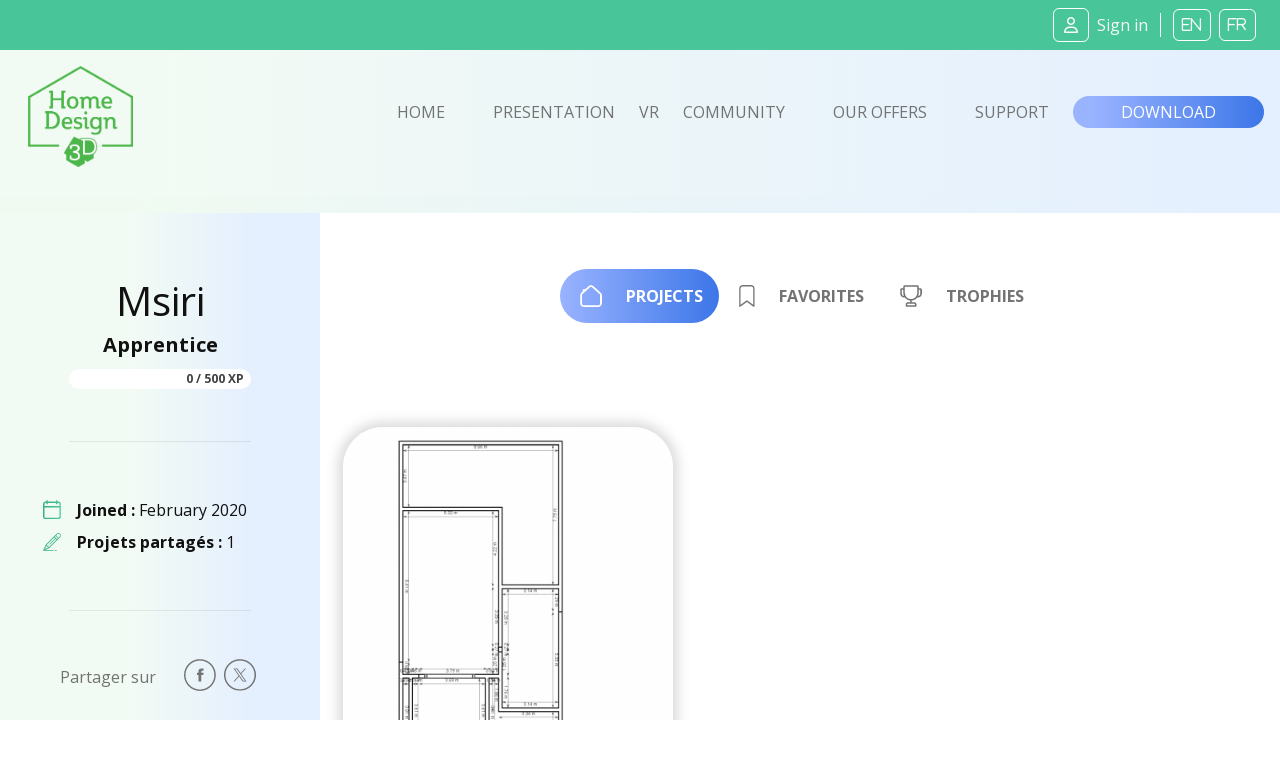

--- FILE ---
content_type: text/html; charset=UTF-8
request_url: https://www.homedesign3d.net/user/msiri
body_size: 12948
content:
<!DOCTYPE html>
<html>
    <head>
        <meta charset="UTF-8">
        <title>Msiri userspace</title>
        <meta http-equiv="Content-Type" content="text/html; charset=UTF-8">
        <meta http-equiv="X-UA-Compatible" content="IE=edge" />
        <meta name="viewport" content="width=device-width, initial-scale=1.0">

            <link rel="canonical" href="https://www.homedesign3d.net/user/msiri">
<meta name="twitter:site" content="@homedesign3d" />

<meta name="twitter:title" content="Msiri Home Design 3D" />
<meta name="twitter:description" content="Msiri Member of the Home Design 3D community !" />

<meta property="og:title" content="Msiri Home Design 3D">
<meta name="og:description" content="Msiri Member of the Home Design 3D community !" />

<meta property="og:url" content="https://www.homedesign3d.net/user/msiri">


        <link href="/assets/css/bootstrap.min.css" rel="stylesheet" crossorigin="anonymous">

                
        <!--load all Font Awesome styles -->
        <script src="https://kit.fontawesome.com/9e1d95ec3c.js" crossorigin="anonymous"></script>
        

        <!-- Google ReCaptcha -->
        <script src="https://www.google.com/recaptcha/api.js"></script>

        <!-- jquery UI -->
        <link href="/assets/js/jquery-ui-1.13.2/jquery-ui.min.css" />

        <!-- animate.css -->
        <link rel="stylesheet" href="/assets/css/animate.css">

                <!-- Tiny Slider -->
        <link rel="stylesheet" href="/assets/css/tiny-slider.css">

        <!-- magnific popup -->
        <link rel="stylesheet" href="/assets/css/magnific-popup.css">

        <!-- fonts -->
        <link rel="preload" href="/assets/fonts/WC_RoughTrad/fonts/WC_RoughTrad.woff" as="font" type="font/woff" crossorigin>
        <link rel="preload" href="/assets/fonts/WC_RoughTrad/fonts/WC_RoughTrad.ttf" as="font" type="font/ttf" crossorigin>
        <link rel="preconnect" href="https://fonts.googleapis.com">
        <link rel="preconnect" href="https://fonts.gstatic.com" crossorigin>
        <link href="https://fonts.googleapis.com/css2?family=Open+Sans:ital,wght@0,300;0,400;0,700;1,300;1,400;1,700&family=Frijole&display=swap" rel="stylesheet">

        <!-- stylesheet + responsive -->
        <link rel="stylesheet" href="/assets/css/custom.css">
        <link rel="stylesheet" href="/assets/css/custom_responsive.css">

        <!-- Quantcast Choice. Consent Manager Tag v2.0 (for TCF 2.0) -->
<script type="text/javascript" async=true>
    (function() {
        var host = 'homedesign3d.net';
        var element = document.createElement('script');
        var firstScript = document.getElementsByTagName('script')[0];
        var url = 'https://quantcast.mgr.consensu.org'
            .concat('/choice/', 'GRN2n3pXmDjZC', '/', host, '/choice.js')
        var uspTries = 0;
        var uspTriesLimit = 3;
        element.async = true;
        element.type = 'text/javascript';
        element.src = url;

        firstScript.parentNode.insertBefore(element, firstScript);

        function makeStub() {
            var TCF_LOCATOR_NAME = '__tcfapiLocator';
            var queue = [];
            var win = window;
            var cmpFrame;

            function addFrame() {
                var doc = win.document;
                var otherCMP = !!(win.frames[TCF_LOCATOR_NAME]);

                if (!otherCMP) {
                    if (doc.body) {
                        var iframe = doc.createElement('iframe');

                        iframe.style.cssText = 'display:none';
                        iframe.name = TCF_LOCATOR_NAME;
                        doc.body.appendChild(iframe);
                    } else {
                        setTimeout(addFrame, 5);
                    }
                }
                return !otherCMP;
            }

            function tcfAPIHandler() {
                var gdprApplies;
                var args = arguments;

                if (!args.length) {
                    return queue;
                } else if (args[0] === 'setGdprApplies') {
                    if (
                        args.length > 3 &&
                        args[2] === 2 &&
                        typeof args[3] === 'boolean'
                    ) {
                        gdprApplies = args[3];
                        if (typeof args[2] === 'function') {
                            args[2]('set', true);
                        }
                    }
                } else if (args[0] === 'ping') {
                    var retr = {
                        gdprApplies: gdprApplies,
                        cmpLoaded: false,
                        cmpStatus: 'stub'
                    };

                    if (typeof args[2] === 'function') {
                        args[2](retr);
                    }
                } else {
                    queue.push(args);
                }
            }

            function postMessageEventHandler(event) {
                var msgIsString = typeof event.data === 'string';
                var json = {};

                try {
                    if (msgIsString) {
                        json = JSON.parse(event.data);
                    } else {
                        json = event.data;
                    }
                } catch (ignore) {}

                var payload = json.__tcfapiCall;

                if (payload) {
                    window.__tcfapi(
                        payload.command,
                        payload.version,
                        function(retValue, success) {
                            var returnMsg = {
                                __tcfapiReturn: {
                                    returnValue: retValue,
                                    success: success,
                                    callId: payload.callId
                                }
                            };
                            if (msgIsString) {
                                returnMsg = JSON.stringify(returnMsg);
                            }
                            if (event && event.source && event.source.postMessage) {
                                event.source.postMessage(returnMsg, '*');
                            }
                        },
                        payload.parameter
                    );
                }
            }

            while (win) {
                try {
                    if (win.frames[TCF_LOCATOR_NAME]) {
                        cmpFrame = win;
                        break;
                    }
                } catch (ignore) {}

                if (win === window.top) {
                    break;
                }
                win = win.parent;
            }
            if (!cmpFrame) {
                addFrame();
                win.__tcfapi = tcfAPIHandler;
                win.addEventListener('message', postMessageEventHandler, false);
            }
        };

        makeStub();

        var uspStubFunction = function() {
            var arg = arguments;
            if (typeof window.__uspapi !== uspStubFunction) {
                setTimeout(function() {
                    if (typeof window.__uspapi !== 'undefined') {
                        window.__uspapi.apply(window.__uspapi, arg);
                    }
                }, 500);
            }
        };

        var checkIfUspIsReady = function() {
            uspTries++;
            if (window.__uspapi === uspStubFunction && uspTries < uspTriesLimit) {
                console.warn('USP is not accessible');
            } else {
                clearInterval(uspInterval);
            }
        };

        if (typeof window.__uspapi === 'undefined') {
            window.__uspapi = uspStubFunction;
            var uspInterval = setInterval(checkIfUspIsReady, 6000);
        }
    })();
</script>
<!-- End Quantcast Choice. Consent Manager Tag v2.0 (for TCF 2.0) -->
<style>
    .qc-cmp-button {
        background-color: #37b085 !important;
        border-color: #37b085 !important;
    }
    .qc-cmp-button:hover {
        background-color: transparent !important;
        border-color: #37b085 !important;
    }
    .qc-cmp-alt-action,
    .qc-cmp-link {
        color: #37b085 !important;
    }
   .qc-cmp2-summary-buttons button:hover
    {
        border-color: #f5f5f5 !important;
    }
</style>
                    </head>
    <body class="d-flex flex-column h-100">
    <div id="fb-root"></div>
    <script>
        window.fbAsyncInit = function() {
            FB.init({
                appId            : '514816782342581',
                autoLogAppEvents : true,
                cookie           : true,
                xfbml            : true,
                version          : 'v12.0'
            });
        };

        // Load the SDK asynchronously
        (function(d, s, id){
            var js, fjs = d.getElementsByTagName(s)[0];
            if (d.getElementById(id)) {return;}
            js = d.createElement(s); js.id = id;
            js.src = "//connect.facebook.net/en_US/all.js";
            fjs.parentNode.insertBefore(js, fjs);
        }(document, 'script', 'facebook-jssdk'));

        function fb_login() {
            FB.getLoginStatus(function(response) {
                if (response.status === 'connected') {
                    // connected
                    //alert('Already connected, redirect to login page to create token.');
                    document.location = "https://www.homedesign3d.net/connect/facebook";
                } else {
                    // not_authorized
                    FB.login(function(response) {
                        if (response.authResponse) {
                            document.location = "https://www.homedesign3d.net/connect/facebook";
                        } else {
                            //alert('Cancelled.');
                        }
                    }, {scope: 'email'});
                }
            });
        }
    </script>

        
<header class="navbar sticky-top navbar-dark bg-primary mb-0">
    <!-- Navbar content -->
    <div class="container-fluid d-flex justify-content-between align-items-center px-1">
        <a href="/">
            <img class="d-block d-lg-none ml-0 ml-lg-1 ml-xl-4" src="/assets/img/Logo_horizontal_white.png" width="172" alt="Home Design 3D" id="logo-horizon" />
        </a>

        <ul class="list-unstyled d-none d-lg-flex justify-content-end align-items-center m-0">

                            <li class="rounded-icons mx-1"><a class="ms-auto text-light" href="https://www.homedesign3d.net/community/login">         <i class="fa-regular fa-user mr-2"></i><span>Sign in</span></a></li>
            
            <li class="spacer ml-2 mr-1">&nbsp;</li>

            <li class="rounded-icons lang"><a class="ms-auto text-light" href="https://en.homedesign3d.net">             <i class="fa mx-1">EN</i></a></li>
            <li class="rounded-icons lang"><a class="ms-auto text-light" href="https://fr.homedesign3d.net">             <i class="fa mx-1">FR</i></a></li>

        </ul>


        <button class="navbar-toggler collapsed d-lg-none" type="button" id="button_mobile_menu" data-bs-toggle="collapse" data-bs-target="#appside_main_menu"
                aria-controls="appside_main_menu" aria-expanded="false" aria-label="Toggle navigation">
            <span class="navbar-toggler-icon"></span>
        </button>

        <div class="collapse navbar-collapse" id="appside_main_menu">

            <div>
                <ul class="navbar-nav me-auto mb-2 py-5 mb-lg-0 text-center">
                    <li class="nav-item">
                        <a class="nav-link" aria-current="page" href="/">Home</a>
                    </li>

                    <li class="nav-item">
                        <a class="nav-link" href="/#presentation" onclick="location.replace('/#presentation');location.reload();">Presentation</a>
                    </li>

                    <li class="nav-item">
                        <a class="nav-link" href="https://www.homedesign3d.net/vr">VR</a>
                    </li>

                    <li class="nav-item">
                        <a class="nav-link" href="https://www.homedesign3d.net/community">Community</a>
                    </li>
                    <li class="nav-item">
                        <a class="nav-link" href="/#download" onclick="location.replace('/#download');location.reload();">Our offers</a>
                    </li>
                    <li class="nav-item">
                        <a class="nav-link" target="_blank" href="https://support.homedesign3d.net/en/support/home">Support</a>
                    </li>

                                        <hr class="separator-light-blue" />

                    <li class="nav-item">
                        <div class="d-flex justify-content-center align-items-center">
                            <div class="rounded-icons lang"><a class="ms-auto text-light" href="https://en.homedesign3d.net">             <i class="fa mx-1">EN</i></a></div>
                            <div class="rounded-icons lang"><a class="ms-auto text-light" href="https://fr.homedesign3d.net">             <i class="fa mx-1">FR</i></a></div>
                        </div>
                    </li>

                    <hr class="separator-light-blue" />

                                                                <li class="nav-item rounded-icons">
                            <a class="nav-link" href="/community/login">
                                <i class="fa-regular fa-user text-white d-inline-block mr-2"></i>                        <b>Se connecter</b></a>
                        </li>
                    

                    <hr class="separator-light-blue" />

                                        <li class="nav-item">
                        <a class="nav-link" href="/#download"><b>Download</b></a>
                    </li>
                    <li class="nav-item d-flex justify-content-center align-items-center ">
                        <a class="mx-1" href="https://apps.apple.com/fr/app/home-design-3d-free/id463768717">
                            <img src="https://en.homedesign3d.net/wp-content/uploads/2019/04/DL_APPSTORE_US-1.png" width="120" height="36" />
                        </a>
                        <a class="mx-1" href="https://play.google.com/store/apps/details?id=fr.anuman.HomeDesign3D">
                            <img src="https://en.homedesign3d.net/wp-content/uploads/2019/04/DL_GOOGLEPLAY.png" width="120" height="36" />
                        </a>
                    </li>
                </ul>
            </div>

        </div>

    </div>
</header>

    <main class="flex-shrink-0">
                                <!-- Navigation-->
<nav class="navbar navbar-expand-lg bg-blue-transparent d-none d-lg-block">
    <div class="container-fluid flex-column flex-lg-row justify-content-around px-0">

        <div class="responsive-mobile-menu">
            <div class="logo-wrapper mb-5 mb-lg-0 mt-4 mt-lg-2 ml-lg-2">
                <a href="/" class="logo">
                    <img src="/assets/img/logo-green.png" class="mx-1" alt="HD3D logo" width="105">
                </a>
            </div>
        </div>


        <div class="collapse navbar-collapse px-0 align-items-center" id="appside_main_menu">
            <div class="d-flex justify-content-end align-items-center ml-auto navbar-nav list-unstyled pl-4">
                <li class="current-menu-item">
                    <a class="px-4" href="/">Home</a>
                </li>
                <li class=""><a class="px-4" href="/#presentation">Presentation</a></li>

                <li><a href="https://www.homedesign3d.net/vr" class="hd3dvr-link ">VR</a></li>

                <li class=""><a class="px-4" href="https://www.homedesign3d.net/community">Community</a></li>

                <li class=""><a class="px-4" href="/#pricinganc">Our offers</a></li>

                <li target="_blank" class=""><a class="px-4" href="https://support.homedesign3d.net/en/support/home">Support</a></li>
            </div>
        </div>

        <div class="nav-right-content">
            <div class="">
                <a href="/#download" class="btn btn-download text-btn-download text-white btn-lg px-5 py-1">Download</a>
            </div>
        </div>
    </div>
</nav>
        
        <div class="container-fluid my-0" id="community-area">

    <div class="row bg-blue-transparent" id="user_content">
        <div class="container-fluid bg-blue-transparent p-0" id="user-banner" style="margin-top:22px;">
        </div>
    </div>

    <div class="row bg-blue-transparent2">

        <div class="col-12 col-md-10 offset-0 offset-md-1 offset-lg-0 col-lg-3 d-flex flex-column justify-content-between align-items-center">
            <div class="w-100 px-4 py-0 border-0 pb-5">
                <div class="image d-flex flex-column justify-content-center align-items-center" >

                                            <div class="p-2 mt-2">&nbsp;<br/></div>
                    
                    <div class="w-100 d-flex flex-column justify-content-center align-items-center mt-3">
                        <h1 class="name text-normal">
                                                            Msiri
                                                    </h1>
                        <h4>
                            Apprentice                                                                                                                                        </h4>

                        <div class="progress w-75 orange justify-content-between my-1">
                                                            <div class="progress-bar" role="progressbar" style="width: 0%;" aria-valuenow="0"
                                     aria-valuemin="0" aria-valuemax="500">
                                                                        </div>
                                                                                        <strong class="d-flex justify-content-end align-items-center text-right text-dark px-1">0 / 500 XP</strong>
                                                    </div>

                                            </div>


                    <hr class="d-none d-lg-block my-5 px-0 w-75" />

                    <ul class="d-none d-lg-flex flex-column w-100 m-0 p-0">
                        <li class="row d-flex justify-content-start align-items-start">
                            <div class="col-12 d-flex justify-content-start align-items-center my-2">
                                <img src="/assets/img/picto-svg/picto-membredate-vert.svg" width="18" class="d-block ml-1 mr-3" />
                                <strong>Joined :&nbsp;</strong>   <span>February 2020</span>
                            </div>

                            <div class="col-12 d-flex justify-content-start align-items-center mb-2">
                                <img src="/assets/img/picto-svg/picto-dessinez-creer-vert.svg" width="18" class="d-block ml-1 mr-3" />
                                <strong>Projets partagés :&nbsp;</strong>   <span class="card-text">1</span>
                            </div>

                                                    </li>
                    </ul>

                    <hr class="d-none d-lg-block my-5 px-0 w-75" />

                    <div class="d-none d-lg-block">
                        <ul class="social-icon list-unstyled w-100 d-inline-flex justify-content-start align-items-center mb-0">
                            <li>
                                <span class="h7 text-normal pr-4">Partager sur</span>
                            </li>

                            <li class="pl-0 px-1" id="facebook-share">
                                <a onclick="return !window.open(this.href, 'Facebook', 'top='+(screen.height-550)/2+',left='+(screen.height-420)/2+'width=550,height=420')" target="_blank"
                                    href="https://www.facebook.com/sharer/sharer.php?u=https%3A%2F%2Fwww.homedesign3d.net%2Fuser%2Fmsiri"
                                    class="fb-xfbml-parse-ignore share-popup">
                                    <img class="fa fa-lg " src="/assets/img/picto-svg/picto-facebook-gris02.svg" alt="facebook" width="32" />
                                </a>
                            </li>

                            <li class="px-1" id="twitter-share">
                                <a target="_blank" class="notwitter-share-button share-popup"
                                    href="https://twitter.com/intent/tweet?url=https%3A%2F%2Fwww.homedesign3d.net%2Fuser%2Fmsiri&hashtags=HomeDesign3D,HD3D&related=homedesign3d&via=homedesign3d&text=Msiri%20profile%20on%20Home%20Design%203D"
                                    data-size="large" data-hashtags="HomeDesign3D,HD3D" data-related="homedesign3d" data-via="homedesign3d" data-show-count="false"
                                    data-text="Msiri%20profile%20on%20Home%20Design%203D"
                                    data-url="https%3A%2F%2Fwww.homedesign3d.net%2Fuser%2Fmsiri">
                                    <img class="fa fa-lg " src="/assets/img/picto-svg/picto-twitter-gris02.svg" alt="twitter" width="32" />
                                </a>
                            </li>
                        </ul>
                    </div>

                </div>
            </div>

            <img src="/assets/img/picto-svg/illus-mobilier-06.svg" class="my-5 d-none d-lg-block" width="128" />
        </div>

        <div class="col-12 col-lg-9 px-0 bg-white">

            <nav id="user-profile-tabs">
                <div class="nav d-flex justify-content-center align-items-center my-5 mx-0 mx-lg-5" id="nav-tab" role="tablist">
                    <button class="nav-link my-2 active d-flex justify-content-between align-items-center" id="nav-home-tab" data-toggle="tab" data-click-src="picto-projet" data-target="#nav-home" type="button" role="tab" aria-controls="nav-home" aria-selected="true">
                        <img class="fa fa-lg my-2 ml-1 mr-4" src="/assets/img/picto-svg/picto-projet-blanc.svg" alt="" height="22" />
                        <span>Projects</span></button>
                    <button class="nav-link my-2 d-flex justify-content-between align-items-center" id="nav-profile-tab" data-toggle="tab" data-click-src="picto-favorit" data-target="#nav-profile" type="button" role="tab" aria-controls="nav-profile" aria-selected="false">
                        <img class="fa fa-lg my-2 ml-1 mr-4" src="/assets/img/picto-svg/picto-favorit-gris02.svg" alt="" height="22" />
                        <span>Favorites</span></button>
                    <button class="nav-link my-2 d-flex justify-content-between align-items-center" id="nav-contact-tab" data-toggle="tab" data-click-src="picto-trophee" data-target="#nav-contact" type="button" role="tab" aria-controls="nav-contact" aria-selected="false">
                        <img class="fa fa-lg my-2 ml-1 mr-4" src="/assets/img/picto-svg/picto-trophee-gris02.svg" alt="" height="22" />
                        <span>Trophies</span></button>
                </div>
            </nav>

            <div class="tab-content px-0 px-md-4 py-4 border-0" id="nav-tabContent">

                <div class="tab-pane fade show active" id="nav-home" role="tabpanel" aria-labelledby="nav-home-tab">

                                        <div class="row d-none d-md-flex justify-content-start align-items-center">
                                                    <div class="col-12 col-md-6 col-xl-4 col-xxl-4 my-4" >
                                
                                <div class="card card2 project project2 mx-auto">
                                    <a href="https://www.homedesign3d.net/user/msiri/project/81571" class=" mx-auto">
                                        <img src="http://cdn.homedesign3d.app/thumbs/cache/meta_card_pinterest/galeries/81571/79BEC848-717B-248B-00AC-187C6344B6C6.jpg" class="card-img" alt="..." />

                                        <div class="card-img-overlay d-flex align-items-end">
                                            <div class="d-flex flex-column justify-content-start trans-projectcard">
                                                <div class="d-flex flex-column flex-fill justify-content-between align-items-center">
                                                    <h5 class="card-title mb-3">Nouveau projet ( 1 ) - Importé (</h5>

                                                    <div class="d-flex justify-content-center w-100 mb-0">
                                                        <span class="ml-5 mr-4">
                                                            <i class="fa-regular fa-heart text-muted mr-1"></i>
                                                            <span class="text-secondary">0</span>
                                                        </span>

                                                        <span class="mx-5">
                                                            <i class="fa-regular fa-bookmark text-muted mr-1"></i>
                                                            <span class="text-secondary">0</span>
                                                        </span>

                                                        <span class="ml-4 mr-5">
                                                            <i class="fa-solid fa-down-long text-muted "></i>
                                                            <span class="text-secondary">0</span>
                                                        </span>
                                                    </div>

                                                </div>
                                            </div>
                                        </div>
                                    </a>
                                </div>

                            </div>
                                            </div>

                                        <div class="d-md-none row no-gutters justify-content-center pt-5" id="projects_content_mobile">
                                                    <div class="col-12 mb-4">

                                                                
                                <div class="card3 ">

                                    <a href="https://www.homedesign3d.net/user/msiri/project/81571" class="mx-auto">
                                        <img src="http://cdn.homedesign3d.app/thumbs/cache/meta_card_twitter/galeries/81571/79BEC848-717B-248B-00AC-187C6344B6C6.jpg" class="card-img" alt="..." />

                                        <div class="card-img-overlay project-overlay-mobile d-flex justify-content-center align-items-end">
                                            <div class="d-flex flex-column justify-content-start trans-projectcard">
                                                <div class="d-flex flex-column flex-fill justify-content-between align-items-center">
                                                    <h5 class="card-title mb-3">Nouveau projet ( 1 ) - Importé (</h5>

                                                    <div class="d-flex justify-content-around justify-content-sm-center w-100">
                                                        <span class="ml-5 mr-4">
                                                            <i class="fa-regular fa-heart text-muted mr-1"></i>
                                                            <span class="text-secondary">0</span>
                                                        </span>

                                                        <span class="mx-5">
                                                            <i class="fa-regular fa-bookmark text-muted mr-1"></i>
                                                            <span class="text-secondary">0</span>
                                                        </span>

                                                        <span class="ml-4 mr-5">
                                                            <i class="fa-solid fa-down-long text-muted "></i>
                                                            <span class="text-secondary">0</span>
                                                        </span>
                                                    </div>

                                                </div>
                                            </div>
                                        </div>
                                    </a>
                                </div>

                            </div>
                                            </div>
                </div>

                <div class="tab-pane fade" id="nav-profile" role="tabpanel" aria-labelledby="nav-profile-tab">
                                        <div class="row d-none d-md-flex justify-content-start align-items-center">
                                                    <div class="w-100 text-center text-muted">
                                <h2>
                                    This user does not have any project here                                </h2>
                            </div>
                                            </div>

                                        <div class="d-md-none row no-gutters justify-content-center pt-5" id="projects_content_mobile">
                                            </div>

                </div>

                <div class="tab-pane fade" id="nav-contact" role="tabpanel" aria-labelledby="nav-contact-tab">
                                        <div class="row">
                                                    <div class="col-6 col-sm-4 col-md-3 col-lg-2 justify-content-center">

                                <!-- Modal -->
                                <div class="modal fade" id="tropheeModal1" tabindex="-1" role="dialog" aria-labelledby="tropheeModal1Label" aria-hidden="true">
                                    <div class="modal-dialog modal-dialog-centered modal-sm" role="document">

                                        <div class="modal-trophee d-flex flex-column justify-content-center align-items-center text-white">
                                            <div class="modal-trophee-picture">
                                                <img
                                                        src="/data/trophies/courte_visite.png" class="" alt="Apartment" title="Appartement"
                                                         style="filter: grayscale(100%);"                                                        height="128"
                                                />
                                            </div>
                                            <div class="modal-trophee-content text-center">
                                                <span class="h4 rough">Apartment</span>
                                                <span class="h5">Create a project of over 1000 sq. yd.</span>
                                            </div>
                                            <div class="modal-trophee-points rough text-danger text-center">
                                                <span>+</span>
                                                <span>10 XP</span>
                                            </div>
                                        </div>

                                    </div>
                                </div>

                                <figure class="d-flex flex-column justify-content-center align-items-center my-5" data-modal-target="#tropheeModal1">
                                    <img
                                            src="/data/trophies/courte_visite.png" class="" alt="Apartment" title="Appartement"
                                             style="filter: grayscale(100%);"                                            height="128"
                                    />
                                    <figcaption class="text-center grey-title px-4 mt-4">Apartment</figcaption>
                                </figure>

                            </div>
                                                    <div class="col-6 col-sm-4 col-md-3 col-lg-2 justify-content-center">

                                <!-- Modal -->
                                <div class="modal fade" id="tropheeModal2" tabindex="-1" role="dialog" aria-labelledby="tropheeModal2Label" aria-hidden="true">
                                    <div class="modal-dialog modal-dialog-centered modal-sm" role="document">

                                        <div class="modal-trophee d-flex flex-column justify-content-center align-items-center text-white">
                                            <div class="modal-trophee-picture">
                                                <img
                                                        src="/data/trophies/touriste.png" class="" alt="House" title="Maison"
                                                         style="filter: grayscale(100%);"                                                        height="128"
                                                />
                                            </div>
                                            <div class="modal-trophee-content text-center">
                                                <span class="h4 rough">House</span>
                                                <span class="h5">Create a project of over 5300 sq. yd.</span>
                                            </div>
                                            <div class="modal-trophee-points rough text-danger text-center">
                                                <span>+</span>
                                                <span>20 XP</span>
                                            </div>
                                        </div>

                                    </div>
                                </div>

                                <figure class="d-flex flex-column justify-content-center align-items-center my-5" data-modal-target="#tropheeModal2">
                                    <img
                                            src="/data/trophies/touriste.png" class="" alt="House" title="Maison"
                                             style="filter: grayscale(100%);"                                            height="128"
                                    />
                                    <figcaption class="text-center grey-title px-4 mt-4">House</figcaption>
                                </figure>

                            </div>
                                                    <div class="col-6 col-sm-4 col-md-3 col-lg-2 justify-content-center">

                                <!-- Modal -->
                                <div class="modal fade" id="tropheeModal3" tabindex="-1" role="dialog" aria-labelledby="tropheeModal3Label" aria-hidden="true">
                                    <div class="modal-dialog modal-dialog-centered modal-sm" role="document">

                                        <div class="modal-trophee d-flex flex-column justify-content-center align-items-center text-white">
                                            <div class="modal-trophee-picture">
                                                <img
                                                        src="/data/trophies/proprietaire_dun_petit_terrain.png" class="" alt="Villa" title="Villa"
                                                         style="filter: grayscale(100%);"                                                        height="128"
                                                />
                                            </div>
                                            <div class="modal-trophee-content text-center">
                                                <span class="h4 rough">Villa</span>
                                                <span class="h5">Create a project of over 10500sq. yd.</span>
                                            </div>
                                            <div class="modal-trophee-points rough text-danger text-center">
                                                <span>+</span>
                                                <span>40 XP</span>
                                            </div>
                                        </div>

                                    </div>
                                </div>

                                <figure class="d-flex flex-column justify-content-center align-items-center my-5" data-modal-target="#tropheeModal3">
                                    <img
                                            src="/data/trophies/proprietaire_dun_petit_terrain.png" class="" alt="Villa" title="Villa"
                                             style="filter: grayscale(100%);"                                            height="128"
                                    />
                                    <figcaption class="text-center grey-title px-4 mt-4">Villa</figcaption>
                                </figure>

                            </div>
                                                    <div class="col-6 col-sm-4 col-md-3 col-lg-2 justify-content-center">

                                <!-- Modal -->
                                <div class="modal fade" id="tropheeModal4" tabindex="-1" role="dialog" aria-labelledby="tropheeModal4Label" aria-hidden="true">
                                    <div class="modal-dialog modal-dialog-centered modal-sm" role="document">

                                        <div class="modal-trophee d-flex flex-column justify-content-center align-items-center text-white">
                                            <div class="modal-trophee-picture">
                                                <img
                                                        src="/data/trophies/explorateur.png" class="" alt="Manor" title="Manoir"
                                                         style="filter: grayscale(100%);"                                                        height="128"
                                                />
                                            </div>
                                            <div class="modal-trophee-content text-center">
                                                <span class="h4 rough">Manor</span>
                                                <span class="h5">Create a project of over 16000 sq. yd.</span>
                                            </div>
                                            <div class="modal-trophee-points rough text-danger text-center">
                                                <span>+</span>
                                                <span>60 XP</span>
                                            </div>
                                        </div>

                                    </div>
                                </div>

                                <figure class="d-flex flex-column justify-content-center align-items-center my-5" data-modal-target="#tropheeModal4">
                                    <img
                                            src="/data/trophies/explorateur.png" class="" alt="Manor" title="Manoir"
                                             style="filter: grayscale(100%);"                                            height="128"
                                    />
                                    <figcaption class="text-center grey-title px-4 mt-4">Manor</figcaption>
                                </figure>

                            </div>
                                                    <div class="col-6 col-sm-4 col-md-3 col-lg-2 justify-content-center">

                                <!-- Modal -->
                                <div class="modal fade" id="tropheeModal5" tabindex="-1" role="dialog" aria-labelledby="tropheeModal5Label" aria-hidden="true">
                                    <div class="modal-dialog modal-dialog-centered modal-sm" role="document">

                                        <div class="modal-trophee d-flex flex-column justify-content-center align-items-center text-white">
                                            <div class="modal-trophee-picture">
                                                <img
                                                        src="/data/trophies/cartographe.png" class="" alt="Mansion" title="Château"
                                                         style="filter: grayscale(100%);"                                                        height="128"
                                                />
                                            </div>
                                            <div class="modal-trophee-content text-center">
                                                <span class="h4 rough">Mansion</span>
                                                <span class="h5">Create a project of over 21500 sq. yd.</span>
                                            </div>
                                            <div class="modal-trophee-points rough text-danger text-center">
                                                <span>+</span>
                                                <span>80 XP</span>
                                            </div>
                                        </div>

                                    </div>
                                </div>

                                <figure class="d-flex flex-column justify-content-center align-items-center my-5" data-modal-target="#tropheeModal5">
                                    <img
                                            src="/data/trophies/cartographe.png" class="" alt="Mansion" title="Château"
                                             style="filter: grayscale(100%);"                                            height="128"
                                    />
                                    <figcaption class="text-center grey-title px-4 mt-4">Mansion</figcaption>
                                </figure>

                            </div>
                                                    <div class="col-6 col-sm-4 col-md-3 col-lg-2 justify-content-center">

                                <!-- Modal -->
                                <div class="modal fade" id="tropheeModal6" tabindex="-1" role="dialog" aria-labelledby="tropheeModal6Label" aria-hidden="true">
                                    <div class="modal-dialog modal-dialog-centered modal-sm" role="document">

                                        <div class="modal-trophee d-flex flex-column justify-content-center align-items-center text-white">
                                            <div class="modal-trophee-picture">
                                                <img
                                                        src="/data/trophies/grand_paysagiste.png" class="" alt="Palace" title="Palais"
                                                         style="filter: grayscale(100%);"                                                        height="128"
                                                />
                                            </div>
                                            <div class="modal-trophee-content text-center">
                                                <span class="h4 rough">Palace</span>
                                                <span class="h5">Create a project of over 27000 sq. yd.</span>
                                            </div>
                                            <div class="modal-trophee-points rough text-danger text-center">
                                                <span>+</span>
                                                <span>100 XP</span>
                                            </div>
                                        </div>

                                    </div>
                                </div>

                                <figure class="d-flex flex-column justify-content-center align-items-center my-5" data-modal-target="#tropheeModal6">
                                    <img
                                            src="/data/trophies/grand_paysagiste.png" class="" alt="Palace" title="Palais"
                                             style="filter: grayscale(100%);"                                            height="128"
                                    />
                                    <figcaption class="text-center grey-title px-4 mt-4">Palace</figcaption>
                                </figure>

                            </div>
                                                    <div class="col-6 col-sm-4 col-md-3 col-lg-2 justify-content-center">

                                <!-- Modal -->
                                <div class="modal fade" id="tropheeModal7" tabindex="-1" role="dialog" aria-labelledby="tropheeModal7Label" aria-hidden="true">
                                    <div class="modal-dialog modal-dialog-centered modal-sm" role="document">

                                        <div class="modal-trophee d-flex flex-column justify-content-center align-items-center text-white">
                                            <div class="modal-trophee-picture">
                                                <img
                                                        src="/data/trophies/designer_debutant.png" class="" alt="Novice Decorator" title="Décorateur débutant"
                                                         style="filter: grayscale(100%);"                                                        height="128"
                                                />
                                            </div>
                                            <div class="modal-trophee-content text-center">
                                                <span class="h4 rough">Novice Decorator</span>
                                                <span class="h5">Apply 10 textures</span>
                                            </div>
                                            <div class="modal-trophee-points rough text-danger text-center">
                                                <span>+</span>
                                                <span>10 XP</span>
                                            </div>
                                        </div>

                                    </div>
                                </div>

                                <figure class="d-flex flex-column justify-content-center align-items-center my-5" data-modal-target="#tropheeModal7">
                                    <img
                                            src="/data/trophies/designer_debutant.png" class="" alt="Novice Decorator" title="Décorateur débutant"
                                             style="filter: grayscale(100%);"                                            height="128"
                                    />
                                    <figcaption class="text-center grey-title px-4 mt-4">Novice Decorator</figcaption>
                                </figure>

                            </div>
                                                    <div class="col-6 col-sm-4 col-md-3 col-lg-2 justify-content-center">

                                <!-- Modal -->
                                <div class="modal fade" id="tropheeModal8" tabindex="-1" role="dialog" aria-labelledby="tropheeModal8Label" aria-hidden="true">
                                    <div class="modal-dialog modal-dialog-centered modal-sm" role="document">

                                        <div class="modal-trophee d-flex flex-column justify-content-center align-items-center text-white">
                                            <div class="modal-trophee-picture">
                                                <img
                                                        src="/data/trophies/artiste_operationnelle.png" class="" alt="Amateur Decorator" title="Décorateur amateur"
                                                         style="filter: grayscale(100%);"                                                        height="128"
                                                />
                                            </div>
                                            <div class="modal-trophee-content text-center">
                                                <span class="h4 rough">Amateur Decorator</span>
                                                <span class="h5">Apply 50 textures</span>
                                            </div>
                                            <div class="modal-trophee-points rough text-danger text-center">
                                                <span>+</span>
                                                <span>20 XP</span>
                                            </div>
                                        </div>

                                    </div>
                                </div>

                                <figure class="d-flex flex-column justify-content-center align-items-center my-5" data-modal-target="#tropheeModal8">
                                    <img
                                            src="/data/trophies/artiste_operationnelle.png" class="" alt="Amateur Decorator" title="Décorateur amateur"
                                             style="filter: grayscale(100%);"                                            height="128"
                                    />
                                    <figcaption class="text-center grey-title px-4 mt-4">Amateur Decorator</figcaption>
                                </figure>

                            </div>
                                                    <div class="col-6 col-sm-4 col-md-3 col-lg-2 justify-content-center">

                                <!-- Modal -->
                                <div class="modal fade" id="tropheeModal9" tabindex="-1" role="dialog" aria-labelledby="tropheeModal9Label" aria-hidden="true">
                                    <div class="modal-dialog modal-dialog-centered modal-sm" role="document">

                                        <div class="modal-trophee d-flex flex-column justify-content-center align-items-center text-white">
                                            <div class="modal-trophee-picture">
                                                <img
                                                        src="/data/trophies/designer_implique.png" class="" alt="Experienced Decorator" title="Décorateur expérimenté"
                                                         style="filter: grayscale(100%);"                                                        height="128"
                                                />
                                            </div>
                                            <div class="modal-trophee-content text-center">
                                                <span class="h4 rough">Experienced Decorator</span>
                                                <span class="h5">Apply 100 textures</span>
                                            </div>
                                            <div class="modal-trophee-points rough text-danger text-center">
                                                <span>+</span>
                                                <span>40 XP</span>
                                            </div>
                                        </div>

                                    </div>
                                </div>

                                <figure class="d-flex flex-column justify-content-center align-items-center my-5" data-modal-target="#tropheeModal9">
                                    <img
                                            src="/data/trophies/designer_implique.png" class="" alt="Experienced Decorator" title="Décorateur expérimenté"
                                             style="filter: grayscale(100%);"                                            height="128"
                                    />
                                    <figcaption class="text-center grey-title px-4 mt-4">Experienced Decorator</figcaption>
                                </figure>

                            </div>
                                                    <div class="col-6 col-sm-4 col-md-3 col-lg-2 justify-content-center">

                                <!-- Modal -->
                                <div class="modal fade" id="tropheeModal10" tabindex="-1" role="dialog" aria-labelledby="tropheeModal10Label" aria-hidden="true">
                                    <div class="modal-dialog modal-dialog-centered modal-sm" role="document">

                                        <div class="modal-trophee d-flex flex-column justify-content-center align-items-center text-white">
                                            <div class="modal-trophee-picture">
                                                <img
                                                        src="/data/trophies/artiste_experimente.png" class="" alt="Renowned Decorator" title="Décorateur renommé"
                                                         style="filter: grayscale(100%);"                                                        height="128"
                                                />
                                            </div>
                                            <div class="modal-trophee-content text-center">
                                                <span class="h4 rough">Renowned Decorator</span>
                                                <span class="h5">Apply 150 textures</span>
                                            </div>
                                            <div class="modal-trophee-points rough text-danger text-center">
                                                <span>+</span>
                                                <span>60 XP</span>
                                            </div>
                                        </div>

                                    </div>
                                </div>

                                <figure class="d-flex flex-column justify-content-center align-items-center my-5" data-modal-target="#tropheeModal10">
                                    <img
                                            src="/data/trophies/artiste_experimente.png" class="" alt="Renowned Decorator" title="Décorateur renommé"
                                             style="filter: grayscale(100%);"                                            height="128"
                                    />
                                    <figcaption class="text-center grey-title px-4 mt-4">Renowned Decorator</figcaption>
                                </figure>

                            </div>
                                                    <div class="col-6 col-sm-4 col-md-3 col-lg-2 justify-content-center">

                                <!-- Modal -->
                                <div class="modal fade" id="tropheeModal11" tabindex="-1" role="dialog" aria-labelledby="tropheeModal11Label" aria-hidden="true">
                                    <div class="modal-dialog modal-dialog-centered modal-sm" role="document">

                                        <div class="modal-trophee d-flex flex-column justify-content-center align-items-center text-white">
                                            <div class="modal-trophee-picture">
                                                <img
                                                        src="/data/trophies/decorateur_doue.png" class="" alt="Expert Decorator" title="Décorateur expert"
                                                         style="filter: grayscale(100%);"                                                        height="128"
                                                />
                                            </div>
                                            <div class="modal-trophee-content text-center">
                                                <span class="h4 rough">Expert Decorator</span>
                                                <span class="h5">Apply 200 textures</span>
                                            </div>
                                            <div class="modal-trophee-points rough text-danger text-center">
                                                <span>+</span>
                                                <span>80 XP</span>
                                            </div>
                                        </div>

                                    </div>
                                </div>

                                <figure class="d-flex flex-column justify-content-center align-items-center my-5" data-modal-target="#tropheeModal11">
                                    <img
                                            src="/data/trophies/decorateur_doue.png" class="" alt="Expert Decorator" title="Décorateur expert"
                                             style="filter: grayscale(100%);"                                            height="128"
                                    />
                                    <figcaption class="text-center grey-title px-4 mt-4">Expert Decorator</figcaption>
                                </figure>

                            </div>
                                                    <div class="col-6 col-sm-4 col-md-3 col-lg-2 justify-content-center">

                                <!-- Modal -->
                                <div class="modal fade" id="tropheeModal12" tabindex="-1" role="dialog" aria-labelledby="tropheeModal12Label" aria-hidden="true">
                                    <div class="modal-dialog modal-dialog-centered modal-sm" role="document">

                                        <div class="modal-trophee d-flex flex-column justify-content-center align-items-center text-white">
                                            <div class="modal-trophee-picture">
                                                <img
                                                        src="/data/trophies/doigt_en_or.png" class="" alt="Star Decorator" title="Décorateur star"
                                                         style="filter: grayscale(100%);"                                                        height="128"
                                                />
                                            </div>
                                            <div class="modal-trophee-content text-center">
                                                <span class="h4 rough">Star Decorator</span>
                                                <span class="h5">Apply 250 textures</span>
                                            </div>
                                            <div class="modal-trophee-points rough text-danger text-center">
                                                <span>+</span>
                                                <span>100 XP</span>
                                            </div>
                                        </div>

                                    </div>
                                </div>

                                <figure class="d-flex flex-column justify-content-center align-items-center my-5" data-modal-target="#tropheeModal12">
                                    <img
                                            src="/data/trophies/doigt_en_or.png" class="" alt="Star Decorator" title="Décorateur star"
                                             style="filter: grayscale(100%);"                                            height="128"
                                    />
                                    <figcaption class="text-center grey-title px-4 mt-4">Star Decorator</figcaption>
                                </figure>

                            </div>
                                                    <div class="col-6 col-sm-4 col-md-3 col-lg-2 justify-content-center">

                                <!-- Modal -->
                                <div class="modal fade" id="tropheeModal13" tabindex="-1" role="dialog" aria-labelledby="tropheeModal13Label" aria-hidden="true">
                                    <div class="modal-dialog modal-dialog-centered modal-sm" role="document">

                                        <div class="modal-trophee d-flex flex-column justify-content-center align-items-center text-white">
                                            <div class="modal-trophee-picture">
                                                <img
                                                        src="/data/trophies/premiere_pierre_a_ledifice.png" class="" alt="Novice Collector" title="Collectionneur débutant"
                                                         style="filter: grayscale(100%);"                                                        height="128"
                                                />
                                            </div>
                                            <div class="modal-trophee-content text-center">
                                                <span class="h4 rough">Novice Collector</span>
                                                <span class="h5">Add 10 pieces of furniture</span>
                                            </div>
                                            <div class="modal-trophee-points rough text-danger text-center">
                                                <span>+</span>
                                                <span>10 XP</span>
                                            </div>
                                        </div>

                                    </div>
                                </div>

                                <figure class="d-flex flex-column justify-content-center align-items-center my-5" data-modal-target="#tropheeModal13">
                                    <img
                                            src="/data/trophies/premiere_pierre_a_ledifice.png" class="" alt="Novice Collector" title="Collectionneur débutant"
                                             style="filter: grayscale(100%);"                                            height="128"
                                    />
                                    <figcaption class="text-center grey-title px-4 mt-4">Novice Collector</figcaption>
                                </figure>

                            </div>
                                                    <div class="col-6 col-sm-4 col-md-3 col-lg-2 justify-content-center">

                                <!-- Modal -->
                                <div class="modal fade" id="tropheeModal14" tabindex="-1" role="dialog" aria-labelledby="tropheeModal14Label" aria-hidden="true">
                                    <div class="modal-dialog modal-dialog-centered modal-sm" role="document">

                                        <div class="modal-trophee d-flex flex-column justify-content-center align-items-center text-white">
                                            <div class="modal-trophee-picture">
                                                <img
                                                        src="/data/trophies/amateur_dobjets.png" class="" alt="Amateur Collector" title="Collectionneur amateur"
                                                         style="filter: grayscale(100%);"                                                        height="128"
                                                />
                                            </div>
                                            <div class="modal-trophee-content text-center">
                                                <span class="h4 rough">Amateur Collector</span>
                                                <span class="h5">Add 500 pieces of furniture</span>
                                            </div>
                                            <div class="modal-trophee-points rough text-danger text-center">
                                                <span>+</span>
                                                <span>20 XP</span>
                                            </div>
                                        </div>

                                    </div>
                                </div>

                                <figure class="d-flex flex-column justify-content-center align-items-center my-5" data-modal-target="#tropheeModal14">
                                    <img
                                            src="/data/trophies/amateur_dobjets.png" class="" alt="Amateur Collector" title="Collectionneur amateur"
                                             style="filter: grayscale(100%);"                                            height="128"
                                    />
                                    <figcaption class="text-center grey-title px-4 mt-4">Amateur Collector</figcaption>
                                </figure>

                            </div>
                                                    <div class="col-6 col-sm-4 col-md-3 col-lg-2 justify-content-center">

                                <!-- Modal -->
                                <div class="modal fade" id="tropheeModal15" tabindex="-1" role="dialog" aria-labelledby="tropheeModal15Label" aria-hidden="true">
                                    <div class="modal-dialog modal-dialog-centered modal-sm" role="document">

                                        <div class="modal-trophee d-flex flex-column justify-content-center align-items-center text-white">
                                            <div class="modal-trophee-picture">
                                                <img
                                                        src="/data/trophies/super_decorateur_dinterieur.png" class="" alt="Curious Collector" title="Collectionneur curieux"
                                                         style="filter: grayscale(100%);"                                                        height="128"
                                                />
                                            </div>
                                            <div class="modal-trophee-content text-center">
                                                <span class="h4 rough">Curious Collector</span>
                                                <span class="h5">Add 1000 pieces of furniture</span>
                                            </div>
                                            <div class="modal-trophee-points rough text-danger text-center">
                                                <span>+</span>
                                                <span>40 XP</span>
                                            </div>
                                        </div>

                                    </div>
                                </div>

                                <figure class="d-flex flex-column justify-content-center align-items-center my-5" data-modal-target="#tropheeModal15">
                                    <img
                                            src="/data/trophies/super_decorateur_dinterieur.png" class="" alt="Curious Collector" title="Collectionneur curieux"
                                             style="filter: grayscale(100%);"                                            height="128"
                                    />
                                    <figcaption class="text-center grey-title px-4 mt-4">Curious Collector</figcaption>
                                </figure>

                            </div>
                                                    <div class="col-6 col-sm-4 col-md-3 col-lg-2 justify-content-center">

                                <!-- Modal -->
                                <div class="modal fade" id="tropheeModal16" tabindex="-1" role="dialog" aria-labelledby="tropheeModal16Label" aria-hidden="true">
                                    <div class="modal-dialog modal-dialog-centered modal-sm" role="document">

                                        <div class="modal-trophee d-flex flex-column justify-content-center align-items-center text-white">
                                            <div class="modal-trophee-picture">
                                                <img
                                                        src="/data/trophies/collectionneur.png" class="" alt="Passionate Collector" title="Collectionneur passionné"
                                                         style="filter: grayscale(100%);"                                                        height="128"
                                                />
                                            </div>
                                            <div class="modal-trophee-content text-center">
                                                <span class="h4 rough">Passionate Collector</span>
                                                <span class="h5">Add 1500 pieces of furniture</span>
                                            </div>
                                            <div class="modal-trophee-points rough text-danger text-center">
                                                <span>+</span>
                                                <span>60 XP</span>
                                            </div>
                                        </div>

                                    </div>
                                </div>

                                <figure class="d-flex flex-column justify-content-center align-items-center my-5" data-modal-target="#tropheeModal16">
                                    <img
                                            src="/data/trophies/collectionneur.png" class="" alt="Passionate Collector" title="Collectionneur passionné"
                                             style="filter: grayscale(100%);"                                            height="128"
                                    />
                                    <figcaption class="text-center grey-title px-4 mt-4">Passionate Collector</figcaption>
                                </figure>

                            </div>
                                                    <div class="col-6 col-sm-4 col-md-3 col-lg-2 justify-content-center">

                                <!-- Modal -->
                                <div class="modal fade" id="tropheeModal17" tabindex="-1" role="dialog" aria-labelledby="tropheeModal17Label" aria-hidden="true">
                                    <div class="modal-dialog modal-dialog-centered modal-sm" role="document">

                                        <div class="modal-trophee d-flex flex-column justify-content-center align-items-center text-white">
                                            <div class="modal-trophee-picture">
                                                <img
                                                        src="/data/trophies/cest_un_appartement_luxueux.png" class="" alt="Expert Collector" title="Collectionneur expert"
                                                         style="filter: grayscale(100%);"                                                        height="128"
                                                />
                                            </div>
                                            <div class="modal-trophee-content text-center">
                                                <span class="h4 rough">Expert Collector</span>
                                                <span class="h5">Add 2000 pieces of furniture</span>
                                            </div>
                                            <div class="modal-trophee-points rough text-danger text-center">
                                                <span>+</span>
                                                <span>80 XP</span>
                                            </div>
                                        </div>

                                    </div>
                                </div>

                                <figure class="d-flex flex-column justify-content-center align-items-center my-5" data-modal-target="#tropheeModal17">
                                    <img
                                            src="/data/trophies/cest_un_appartement_luxueux.png" class="" alt="Expert Collector" title="Collectionneur expert"
                                             style="filter: grayscale(100%);"                                            height="128"
                                    />
                                    <figcaption class="text-center grey-title px-4 mt-4">Expert Collector</figcaption>
                                </figure>

                            </div>
                                                    <div class="col-6 col-sm-4 col-md-3 col-lg-2 justify-content-center">

                                <!-- Modal -->
                                <div class="modal fade" id="tropheeModal18" tabindex="-1" role="dialog" aria-labelledby="tropheeModal18Label" aria-hidden="true">
                                    <div class="modal-dialog modal-dialog-centered modal-sm" role="document">

                                        <div class="modal-trophee d-flex flex-column justify-content-center align-items-center text-white">
                                            <div class="modal-trophee-picture">
                                                <img
                                                        src="/data/trophies/maitre_decorateur.png" class="" alt="Compulsive Collector" title="Collectionneur compulsif"
                                                         style="filter: grayscale(100%);"                                                        height="128"
                                                />
                                            </div>
                                            <div class="modal-trophee-content text-center">
                                                <span class="h4 rough">Compulsive Collector</span>
                                                <span class="h5">Add 2500 pieces of furniture</span>
                                            </div>
                                            <div class="modal-trophee-points rough text-danger text-center">
                                                <span>+</span>
                                                <span>100 XP</span>
                                            </div>
                                        </div>

                                    </div>
                                </div>

                                <figure class="d-flex flex-column justify-content-center align-items-center my-5" data-modal-target="#tropheeModal18">
                                    <img
                                            src="/data/trophies/maitre_decorateur.png" class="" alt="Compulsive Collector" title="Collectionneur compulsif"
                                             style="filter: grayscale(100%);"                                            height="128"
                                    />
                                    <figcaption class="text-center grey-title px-4 mt-4">Compulsive Collector</figcaption>
                                </figure>

                            </div>
                                                    <div class="col-6 col-sm-4 col-md-3 col-lg-2 justify-content-center">

                                <!-- Modal -->
                                <div class="modal fade" id="tropheeModal19" tabindex="-1" role="dialog" aria-labelledby="tropheeModal19Label" aria-hidden="true">
                                    <div class="modal-dialog modal-dialog-centered modal-sm" role="document">

                                        <div class="modal-trophee d-flex flex-column justify-content-center align-items-center text-white">
                                            <div class="modal-trophee-picture">
                                                <img
                                                        src="/data/trophies/fait_ses_debuts_sur_le_podium.png" class="" alt="Personal Success" title="Succès d&#039;estime"
                                                         style="filter: grayscale(100%);"                                                        height="128"
                                                />
                                            </div>
                                            <div class="modal-trophee-content text-center">
                                                <span class="h4 rough">Personal Success</span>
                                                <span class="h5">Get 10 likes on your project</span>
                                            </div>
                                            <div class="modal-trophee-points rough text-danger text-center">
                                                <span>+</span>
                                                <span>10 XP</span>
                                            </div>
                                        </div>

                                    </div>
                                </div>

                                <figure class="d-flex flex-column justify-content-center align-items-center my-5" data-modal-target="#tropheeModal19">
                                    <img
                                            src="/data/trophies/fait_ses_debuts_sur_le_podium.png" class="" alt="Personal Success" title="Succès d&#039;estime"
                                             style="filter: grayscale(100%);"                                            height="128"
                                    />
                                    <figcaption class="text-center grey-title px-4 mt-4">Personal Success</figcaption>
                                </figure>

                            </div>
                                                    <div class="col-6 col-sm-4 col-md-3 col-lg-2 justify-content-center">

                                <!-- Modal -->
                                <div class="modal fade" id="tropheeModal20" tabindex="-1" role="dialog" aria-labelledby="tropheeModal20Label" aria-hidden="true">
                                    <div class="modal-dialog modal-dialog-centered modal-sm" role="document">

                                        <div class="modal-trophee d-flex flex-column justify-content-center align-items-center text-white">
                                            <div class="modal-trophee-picture">
                                                <img
                                                        src="/data/trophies/chouchou_du_public.png" class="" alt="Public Success" title="Succès public"
                                                         style="filter: grayscale(100%);"                                                        height="128"
                                                />
                                            </div>
                                            <div class="modal-trophee-content text-center">
                                                <span class="h4 rough">Public Success</span>
                                                <span class="h5">Get 15 likes on your project</span>
                                            </div>
                                            <div class="modal-trophee-points rough text-danger text-center">
                                                <span>+</span>
                                                <span>20 XP</span>
                                            </div>
                                        </div>

                                    </div>
                                </div>

                                <figure class="d-flex flex-column justify-content-center align-items-center my-5" data-modal-target="#tropheeModal20">
                                    <img
                                            src="/data/trophies/chouchou_du_public.png" class="" alt="Public Success" title="Succès public"
                                             style="filter: grayscale(100%);"                                            height="128"
                                    />
                                    <figcaption class="text-center grey-title px-4 mt-4">Public Success</figcaption>
                                </figure>

                            </div>
                                                    <div class="col-6 col-sm-4 col-md-3 col-lg-2 justify-content-center">

                                <!-- Modal -->
                                <div class="modal fade" id="tropheeModal21" tabindex="-1" role="dialog" aria-labelledby="tropheeModal21Label" aria-hidden="true">
                                    <div class="modal-dialog modal-dialog-centered modal-sm" role="document">

                                        <div class="modal-trophee d-flex flex-column justify-content-center align-items-center text-white">
                                            <div class="modal-trophee-picture">
                                                <img
                                                        src="/data/trophies/revelation_du_design.png" class="" alt="Popular Success" title="Succès populaire"
                                                         style="filter: grayscale(100%);"                                                        height="128"
                                                />
                                            </div>
                                            <div class="modal-trophee-content text-center">
                                                <span class="h4 rough">Popular Success</span>
                                                <span class="h5">Get 20 likes on your project</span>
                                            </div>
                                            <div class="modal-trophee-points rough text-danger text-center">
                                                <span>+</span>
                                                <span>40 XP</span>
                                            </div>
                                        </div>

                                    </div>
                                </div>

                                <figure class="d-flex flex-column justify-content-center align-items-center my-5" data-modal-target="#tropheeModal21">
                                    <img
                                            src="/data/trophies/revelation_du_design.png" class="" alt="Popular Success" title="Succès populaire"
                                             style="filter: grayscale(100%);"                                            height="128"
                                    />
                                    <figcaption class="text-center grey-title px-4 mt-4">Popular Success</figcaption>
                                </figure>

                            </div>
                                                    <div class="col-6 col-sm-4 col-md-3 col-lg-2 justify-content-center">

                                <!-- Modal -->
                                <div class="modal fade" id="tropheeModal22" tabindex="-1" role="dialog" aria-labelledby="tropheeModal22Label" aria-hidden="true">
                                    <div class="modal-dialog modal-dialog-centered modal-sm" role="document">

                                        <div class="modal-trophee d-flex flex-column justify-content-center align-items-center text-white">
                                            <div class="modal-trophee-picture">
                                                <img
                                                        src="/data/trophies/vous_etes_engage.png" class="" alt="Unanimous Success" title="Succès unanime"
                                                         style="filter: grayscale(100%);"                                                        height="128"
                                                />
                                            </div>
                                            <div class="modal-trophee-content text-center">
                                                <span class="h4 rough">Unanimous Success</span>
                                                <span class="h5">Get 25 likes on your project</span>
                                            </div>
                                            <div class="modal-trophee-points rough text-danger text-center">
                                                <span>+</span>
                                                <span>60 XP</span>
                                            </div>
                                        </div>

                                    </div>
                                </div>

                                <figure class="d-flex flex-column justify-content-center align-items-center my-5" data-modal-target="#tropheeModal22">
                                    <img
                                            src="/data/trophies/vous_etes_engage.png" class="" alt="Unanimous Success" title="Succès unanime"
                                             style="filter: grayscale(100%);"                                            height="128"
                                    />
                                    <figcaption class="text-center grey-title px-4 mt-4">Unanimous Success</figcaption>
                                </figure>

                            </div>
                                                    <div class="col-6 col-sm-4 col-md-3 col-lg-2 justify-content-center">

                                <!-- Modal -->
                                <div class="modal fade" id="tropheeModal23" tabindex="-1" role="dialog" aria-labelledby="tropheeModal23Label" aria-hidden="true">
                                    <div class="modal-dialog modal-dialog-centered modal-sm" role="document">

                                        <div class="modal-trophee d-flex flex-column justify-content-center align-items-center text-white">
                                            <div class="modal-trophee-picture">
                                                <img
                                                        src="/data/trophies/succes_planetaire.png" class="" alt="Planetary Success" title="Succès planétaire"
                                                         style="filter: grayscale(100%);"                                                        height="128"
                                                />
                                            </div>
                                            <div class="modal-trophee-content text-center">
                                                <span class="h4 rough">Planetary Success</span>
                                                <span class="h5">Get 35 likes on your project</span>
                                            </div>
                                            <div class="modal-trophee-points rough text-danger text-center">
                                                <span>+</span>
                                                <span>100 XP</span>
                                            </div>
                                        </div>

                                    </div>
                                </div>

                                <figure class="d-flex flex-column justify-content-center align-items-center my-5" data-modal-target="#tropheeModal23">
                                    <img
                                            src="/data/trophies/succes_planetaire.png" class="" alt="Planetary Success" title="Succès planétaire"
                                             style="filter: grayscale(100%);"                                            height="128"
                                    />
                                    <figcaption class="text-center grey-title px-4 mt-4">Planetary Success</figcaption>
                                </figure>

                            </div>
                                                    <div class="col-6 col-sm-4 col-md-3 col-lg-2 justify-content-center">

                                <!-- Modal -->
                                <div class="modal fade" id="tropheeModal24" tabindex="-1" role="dialog" aria-labelledby="tropheeModal24Label" aria-hidden="true">
                                    <div class="modal-dialog modal-dialog-centered modal-sm" role="document">

                                        <div class="modal-trophee d-flex flex-column justify-content-center align-items-center text-white">
                                            <div class="modal-trophee-picture">
                                                <img
                                                        src="/data/trophies/apprenti_createur.png" class="" alt="Novice Designer" title="Designer débutant"
                                                         style="filter: grayscale(100%);"                                                        height="128"
                                                />
                                            </div>
                                            <div class="modal-trophee-content text-center">
                                                <span class="h4 rough">Novice Designer</span>
                                                <span class="h5">Add 1 personalized texture</span>
                                            </div>
                                            <div class="modal-trophee-points rough text-danger text-center">
                                                <span>+</span>
                                                <span>10 XP</span>
                                            </div>
                                        </div>

                                    </div>
                                </div>

                                <figure class="d-flex flex-column justify-content-center align-items-center my-5" data-modal-target="#tropheeModal24">
                                    <img
                                            src="/data/trophies/apprenti_createur.png" class="" alt="Novice Designer" title="Designer débutant"
                                             style="filter: grayscale(100%);"                                            height="128"
                                    />
                                    <figcaption class="text-center grey-title px-4 mt-4">Novice Designer</figcaption>
                                </figure>

                            </div>
                                                    <div class="col-6 col-sm-4 col-md-3 col-lg-2 justify-content-center">

                                <!-- Modal -->
                                <div class="modal fade" id="tropheeModal25" tabindex="-1" role="dialog" aria-labelledby="tropheeModal25Label" aria-hidden="true">
                                    <div class="modal-dialog modal-dialog-centered modal-sm" role="document">

                                        <div class="modal-trophee d-flex flex-column justify-content-center align-items-center text-white">
                                            <div class="modal-trophee-picture">
                                                <img
                                                        src="/data/trophies/createur_intermediaire.png" class="" alt="Amateur Designer" title="Designer amateur"
                                                         style="filter: grayscale(100%);"                                                        height="128"
                                                />
                                            </div>
                                            <div class="modal-trophee-content text-center">
                                                <span class="h4 rough">Amateur Designer</span>
                                                <span class="h5">Add 50 personalized textures</span>
                                            </div>
                                            <div class="modal-trophee-points rough text-danger text-center">
                                                <span>+</span>
                                                <span>20 XP</span>
                                            </div>
                                        </div>

                                    </div>
                                </div>

                                <figure class="d-flex flex-column justify-content-center align-items-center my-5" data-modal-target="#tropheeModal25">
                                    <img
                                            src="/data/trophies/createur_intermediaire.png" class="" alt="Amateur Designer" title="Designer amateur"
                                             style="filter: grayscale(100%);"                                            height="128"
                                    />
                                    <figcaption class="text-center grey-title px-4 mt-4">Amateur Designer</figcaption>
                                </figure>

                            </div>
                                                    <div class="col-6 col-sm-4 col-md-3 col-lg-2 justify-content-center">

                                <!-- Modal -->
                                <div class="modal fade" id="tropheeModal26" tabindex="-1" role="dialog" aria-labelledby="tropheeModal26Label" aria-hidden="true">
                                    <div class="modal-dialog modal-dialog-centered modal-sm" role="document">

                                        <div class="modal-trophee d-flex flex-column justify-content-center align-items-center text-white">
                                            <div class="modal-trophee-picture">
                                                <img
                                                        src="/data/trophies/grands_designers.png" class="" alt="Experienced Designer" title="Designer expérimenté"
                                                         style="filter: grayscale(100%);"                                                        height="128"
                                                />
                                            </div>
                                            <div class="modal-trophee-content text-center">
                                                <span class="h4 rough">Experienced Designer</span>
                                                <span class="h5">Add 100 personalized textures</span>
                                            </div>
                                            <div class="modal-trophee-points rough text-danger text-center">
                                                <span>+</span>
                                                <span>40 XP</span>
                                            </div>
                                        </div>

                                    </div>
                                </div>

                                <figure class="d-flex flex-column justify-content-center align-items-center my-5" data-modal-target="#tropheeModal26">
                                    <img
                                            src="/data/trophies/grands_designers.png" class="" alt="Experienced Designer" title="Designer expérimenté"
                                             style="filter: grayscale(100%);"                                            height="128"
                                    />
                                    <figcaption class="text-center grey-title px-4 mt-4">Experienced Designer</figcaption>
                                </figure>

                            </div>
                                                    <div class="col-6 col-sm-4 col-md-3 col-lg-2 justify-content-center">

                                <!-- Modal -->
                                <div class="modal fade" id="tropheeModal27" tabindex="-1" role="dialog" aria-labelledby="tropheeModal27Label" aria-hidden="true">
                                    <div class="modal-dialog modal-dialog-centered modal-sm" role="document">

                                        <div class="modal-trophee d-flex flex-column justify-content-center align-items-center text-white">
                                            <div class="modal-trophee-picture">
                                                <img
                                                        src="/data/trophies/expert_en_creation.png" class="" alt="Renowned Designer" title="Designer renommé"
                                                         style="filter: grayscale(100%);"                                                        height="128"
                                                />
                                            </div>
                                            <div class="modal-trophee-content text-center">
                                                <span class="h4 rough">Renowned Designer</span>
                                                <span class="h5">Add 150 personalized textures</span>
                                            </div>
                                            <div class="modal-trophee-points rough text-danger text-center">
                                                <span>+</span>
                                                <span>60 XP</span>
                                            </div>
                                        </div>

                                    </div>
                                </div>

                                <figure class="d-flex flex-column justify-content-center align-items-center my-5" data-modal-target="#tropheeModal27">
                                    <img
                                            src="/data/trophies/expert_en_creation.png" class="" alt="Renowned Designer" title="Designer renommé"
                                             style="filter: grayscale(100%);"                                            height="128"
                                    />
                                    <figcaption class="text-center grey-title px-4 mt-4">Renowned Designer</figcaption>
                                </figure>

                            </div>
                                                    <div class="col-6 col-sm-4 col-md-3 col-lg-2 justify-content-center">

                                <!-- Modal -->
                                <div class="modal fade" id="tropheeModal28" tabindex="-1" role="dialog" aria-labelledby="tropheeModal28Label" aria-hidden="true">
                                    <div class="modal-dialog modal-dialog-centered modal-sm" role="document">

                                        <div class="modal-trophee d-flex flex-column justify-content-center align-items-center text-white">
                                            <div class="modal-trophee-picture">
                                                <img
                                                        src="/data/trophies/createur_dans_lame.png" class="" alt="Expert Designer" title="Designer expert"
                                                         style="filter: grayscale(100%);"                                                        height="128"
                                                />
                                            </div>
                                            <div class="modal-trophee-content text-center">
                                                <span class="h4 rough">Expert Designer</span>
                                                <span class="h5">Add 200 personalized textures</span>
                                            </div>
                                            <div class="modal-trophee-points rough text-danger text-center">
                                                <span>+</span>
                                                <span>80 XP</span>
                                            </div>
                                        </div>

                                    </div>
                                </div>

                                <figure class="d-flex flex-column justify-content-center align-items-center my-5" data-modal-target="#tropheeModal28">
                                    <img
                                            src="/data/trophies/createur_dans_lame.png" class="" alt="Expert Designer" title="Designer expert"
                                             style="filter: grayscale(100%);"                                            height="128"
                                    />
                                    <figcaption class="text-center grey-title px-4 mt-4">Expert Designer</figcaption>
                                </figure>

                            </div>
                                                    <div class="col-6 col-sm-4 col-md-3 col-lg-2 justify-content-center">

                                <!-- Modal -->
                                <div class="modal fade" id="tropheeModal29" tabindex="-1" role="dialog" aria-labelledby="tropheeModal29Label" aria-hidden="true">
                                    <div class="modal-dialog modal-dialog-centered modal-sm" role="document">

                                        <div class="modal-trophee d-flex flex-column justify-content-center align-items-center text-white">
                                            <div class="modal-trophee-picture">
                                                <img
                                                        src="/data/trophies/chef_dœuvre.png" class="" alt="Star Designer" title="Designer star"
                                                         style="filter: grayscale(100%);"                                                        height="128"
                                                />
                                            </div>
                                            <div class="modal-trophee-content text-center">
                                                <span class="h4 rough">Star Designer</span>
                                                <span class="h5">Add 250 personalized textures</span>
                                            </div>
                                            <div class="modal-trophee-points rough text-danger text-center">
                                                <span>+</span>
                                                <span>100 XP</span>
                                            </div>
                                        </div>

                                    </div>
                                </div>

                                <figure class="d-flex flex-column justify-content-center align-items-center my-5" data-modal-target="#tropheeModal29">
                                    <img
                                            src="/data/trophies/chef_dœuvre.png" class="" alt="Star Designer" title="Designer star"
                                             style="filter: grayscale(100%);"                                            height="128"
                                    />
                                    <figcaption class="text-center grey-title px-4 mt-4">Star Designer</figcaption>
                                </figure>

                            </div>
                                                    <div class="col-6 col-sm-4 col-md-3 col-lg-2 justify-content-center">

                                <!-- Modal -->
                                <div class="modal fade" id="tropheeModal30" tabindex="-1" role="dialog" aria-labelledby="tropheeModal30Label" aria-hidden="true">
                                    <div class="modal-dialog modal-dialog-centered modal-sm" role="document">

                                        <div class="modal-trophee d-flex flex-column justify-content-center align-items-center text-white">
                                            <div class="modal-trophee-picture">
                                                <img
                                                        src="/data/trophies/mes_premiers_abonnes.png" class="" alt="Micro-Influencer" title="Micro-influenceur"
                                                         style="filter: grayscale(100%);"                                                        height="128"
                                                />
                                            </div>
                                            <div class="modal-trophee-content text-center">
                                                <span class="h4 rough">Micro-Influencer</span>
                                                <span class="h5">Your projects have been added to favorites at least 5 times</span>
                                            </div>
                                            <div class="modal-trophee-points rough text-danger text-center">
                                                <span>+</span>
                                                <span>10 XP</span>
                                            </div>
                                        </div>

                                    </div>
                                </div>

                                <figure class="d-flex flex-column justify-content-center align-items-center my-5" data-modal-target="#tropheeModal30">
                                    <img
                                            src="/data/trophies/mes_premiers_abonnes.png" class="" alt="Micro-Influencer" title="Micro-influenceur"
                                             style="filter: grayscale(100%);"                                            height="128"
                                    />
                                    <figcaption class="text-center grey-title px-4 mt-4">Micro-Influencer</figcaption>
                                </figure>

                            </div>
                                                    <div class="col-6 col-sm-4 col-md-3 col-lg-2 justify-content-center">

                                <!-- Modal -->
                                <div class="modal fade" id="tropheeModal31" tabindex="-1" role="dialog" aria-labelledby="tropheeModal31Label" aria-hidden="true">
                                    <div class="modal-dialog modal-dialog-centered modal-sm" role="document">

                                        <div class="modal-trophee d-flex flex-column justify-content-center align-items-center text-white">
                                            <div class="modal-trophee-picture">
                                                <img
                                                        src="/data/trophies/une_etoile_est_nee.png" class="" alt="Influencer" title="Influenceur"
                                                         style="filter: grayscale(100%);"                                                        height="128"
                                                />
                                            </div>
                                            <div class="modal-trophee-content text-center">
                                                <span class="h4 rough">Influencer</span>
                                                <span class="h5">Your projects have been added to favorites at least 10 times</span>
                                            </div>
                                            <div class="modal-trophee-points rough text-danger text-center">
                                                <span>+</span>
                                                <span>20 XP</span>
                                            </div>
                                        </div>

                                    </div>
                                </div>

                                <figure class="d-flex flex-column justify-content-center align-items-center my-5" data-modal-target="#tropheeModal31">
                                    <img
                                            src="/data/trophies/une_etoile_est_nee.png" class="" alt="Influencer" title="Influenceur"
                                             style="filter: grayscale(100%);"                                            height="128"
                                    />
                                    <figcaption class="text-center grey-title px-4 mt-4">Influencer</figcaption>
                                </figure>

                            </div>
                                                    <div class="col-6 col-sm-4 col-md-3 col-lg-2 justify-content-center">

                                <!-- Modal -->
                                <div class="modal fade" id="tropheeModal32" tabindex="-1" role="dialog" aria-labelledby="tropheeModal32Label" aria-hidden="true">
                                    <div class="modal-dialog modal-dialog-centered modal-sm" role="document">

                                        <div class="modal-trophee d-flex flex-column justify-content-center align-items-center text-white">
                                            <div class="modal-trophee-picture">
                                                <img
                                                        src="/data/trophies/une_etoile_montante.png" class="" alt="Popular Influencer" title="Influenceur populaire"
                                                         style="filter: grayscale(100%);"                                                        height="128"
                                                />
                                            </div>
                                            <div class="modal-trophee-content text-center">
                                                <span class="h4 rough">Popular Influencer</span>
                                                <span class="h5">Your projects have been added to favorites at least 15 times</span>
                                            </div>
                                            <div class="modal-trophee-points rough text-danger text-center">
                                                <span>+</span>
                                                <span>40 XP</span>
                                            </div>
                                        </div>

                                    </div>
                                </div>

                                <figure class="d-flex flex-column justify-content-center align-items-center my-5" data-modal-target="#tropheeModal32">
                                    <img
                                            src="/data/trophies/une_etoile_montante.png" class="" alt="Popular Influencer" title="Influenceur populaire"
                                             style="filter: grayscale(100%);"                                            height="128"
                                    />
                                    <figcaption class="text-center grey-title px-4 mt-4">Popular Influencer</figcaption>
                                </figure>

                            </div>
                                                    <div class="col-6 col-sm-4 col-md-3 col-lg-2 justify-content-center">

                                <!-- Modal -->
                                <div class="modal fade" id="tropheeModal33" tabindex="-1" role="dialog" aria-labelledby="tropheeModal33Label" aria-hidden="true">
                                    <div class="modal-dialog modal-dialog-centered modal-sm" role="document">

                                        <div class="modal-trophee d-flex flex-column justify-content-center align-items-center text-white">
                                            <div class="modal-trophee-picture">
                                                <img
                                                        src="/data/trophies/plus_on_est_nombreux.png" class="" alt="Expert Influencer" title="Influenceur expert"
                                                         style="filter: grayscale(100%);"                                                        height="128"
                                                />
                                            </div>
                                            <div class="modal-trophee-content text-center">
                                                <span class="h4 rough">Expert Influencer</span>
                                                <span class="h5">Your projects have been added to favorites at least 20 times</span>
                                            </div>
                                            <div class="modal-trophee-points rough text-danger text-center">
                                                <span>+</span>
                                                <span>60 XP</span>
                                            </div>
                                        </div>

                                    </div>
                                </div>

                                <figure class="d-flex flex-column justify-content-center align-items-center my-5" data-modal-target="#tropheeModal33">
                                    <img
                                            src="/data/trophies/plus_on_est_nombreux.png" class="" alt="Expert Influencer" title="Influenceur expert"
                                             style="filter: grayscale(100%);"                                            height="128"
                                    />
                                    <figcaption class="text-center grey-title px-4 mt-4">Expert Influencer</figcaption>
                                </figure>

                            </div>
                                                    <div class="col-6 col-sm-4 col-md-3 col-lg-2 justify-content-center">

                                <!-- Modal -->
                                <div class="modal fade" id="tropheeModal34" tabindex="-1" role="dialog" aria-labelledby="tropheeModal34Label" aria-hidden="true">
                                    <div class="modal-dialog modal-dialog-centered modal-sm" role="document">

                                        <div class="modal-trophee d-flex flex-column justify-content-center align-items-center text-white">
                                            <div class="modal-trophee-picture">
                                                <img
                                                        src="/data/trophies/populaire.png" class="" alt="Top Influencer" title="Top influenceur"
                                                         style="filter: grayscale(100%);"                                                        height="128"
                                                />
                                            </div>
                                            <div class="modal-trophee-content text-center">
                                                <span class="h4 rough">Top Influencer</span>
                                                <span class="h5">Your projects have been added to favorites at least 25 times</span>
                                            </div>
                                            <div class="modal-trophee-points rough text-danger text-center">
                                                <span>+</span>
                                                <span>80 XP</span>
                                            </div>
                                        </div>

                                    </div>
                                </div>

                                <figure class="d-flex flex-column justify-content-center align-items-center my-5" data-modal-target="#tropheeModal34">
                                    <img
                                            src="/data/trophies/populaire.png" class="" alt="Top Influencer" title="Top influenceur"
                                             style="filter: grayscale(100%);"                                            height="128"
                                    />
                                    <figcaption class="text-center grey-title px-4 mt-4">Top Influencer</figcaption>
                                </figure>

                            </div>
                                                    <div class="col-6 col-sm-4 col-md-3 col-lg-2 justify-content-center">

                                <!-- Modal -->
                                <div class="modal fade" id="tropheeModal35" tabindex="-1" role="dialog" aria-labelledby="tropheeModal35Label" aria-hidden="true">
                                    <div class="modal-dialog modal-dialog-centered modal-sm" role="document">

                                        <div class="modal-trophee d-flex flex-column justify-content-center align-items-center text-white">
                                            <div class="modal-trophee-picture">
                                                <img
                                                        src="/data/trophies/celebrite.png" class="" alt="Triumphant Success" title="Succès triomphal"
                                                         style="filter: grayscale(100%);"                                                        height="128"
                                                />
                                            </div>
                                            <div class="modal-trophee-content text-center">
                                                <span class="h4 rough">Triumphant Success</span>
                                                <span class="h5">Get 30 likes on your project</span>
                                            </div>
                                            <div class="modal-trophee-points rough text-danger text-center">
                                                <span>+</span>
                                                <span>100 XP</span>
                                            </div>
                                        </div>

                                    </div>
                                </div>

                                <figure class="d-flex flex-column justify-content-center align-items-center my-5" data-modal-target="#tropheeModal35">
                                    <img
                                            src="/data/trophies/celebrite.png" class="" alt="Triumphant Success" title="Succès triomphal"
                                             style="filter: grayscale(100%);"                                            height="128"
                                    />
                                    <figcaption class="text-center grey-title px-4 mt-4">Triumphant Success</figcaption>
                                </figure>

                            </div>
                                                    <div class="col-6 col-sm-4 col-md-3 col-lg-2 justify-content-center">

                                <!-- Modal -->
                                <div class="modal fade" id="tropheeModal36" tabindex="-1" role="dialog" aria-labelledby="tropheeModal36Label" aria-hidden="true">
                                    <div class="modal-dialog modal-dialog-centered modal-sm" role="document">

                                        <div class="modal-trophee d-flex flex-column justify-content-center align-items-center text-white">
                                            <div class="modal-trophee-picture">
                                                <img
                                                        src="/data/trophies/grand_aventurier.png" class="" alt="Design Explorer" title="Aventurier du Design"
                                                         style="filter: grayscale(100%);"                                                        height="128"
                                                />
                                            </div>
                                            <div class="modal-trophee-content text-center">
                                                <span class="h4 rough">Design Explorer</span>
                                                <span class="h5">Unlock 50% trophies</span>
                                            </div>
                                            <div class="modal-trophee-points rough text-danger text-center">
                                                <span>+</span>
                                                <span>0 XP</span>
                                            </div>
                                        </div>

                                    </div>
                                </div>

                                <figure class="d-flex flex-column justify-content-center align-items-center my-5" data-modal-target="#tropheeModal36">
                                    <img
                                            src="/data/trophies/grand_aventurier.png" class="" alt="Design Explorer" title="Aventurier du Design"
                                             style="filter: grayscale(100%);"                                            height="128"
                                    />
                                    <figcaption class="text-center grey-title px-4 mt-4">Design Explorer</figcaption>
                                </figure>

                            </div>
                                                    <div class="col-6 col-sm-4 col-md-3 col-lg-2 justify-content-center">

                                <!-- Modal -->
                                <div class="modal fade" id="tropheeModal37" tabindex="-1" role="dialog" aria-labelledby="tropheeModal37Label" aria-hidden="true">
                                    <div class="modal-dialog modal-dialog-centered modal-sm" role="document">

                                        <div class="modal-trophee d-flex flex-column justify-content-center align-items-center text-white">
                                            <div class="modal-trophee-picture">
                                                <img
                                                        src="/data/trophies/pluie_de_medailles.png" class="" alt="Design Artist" title="Artiste du Design"
                                                         style="filter: grayscale(100%);"                                                        height="128"
                                                />
                                            </div>
                                            <div class="modal-trophee-content text-center">
                                                <span class="h4 rough">Design Artist</span>
                                                <span class="h5">Unlock 75% trophies</span>
                                            </div>
                                            <div class="modal-trophee-points rough text-danger text-center">
                                                <span>+</span>
                                                <span>0 XP</span>
                                            </div>
                                        </div>

                                    </div>
                                </div>

                                <figure class="d-flex flex-column justify-content-center align-items-center my-5" data-modal-target="#tropheeModal37">
                                    <img
                                            src="/data/trophies/pluie_de_medailles.png" class="" alt="Design Artist" title="Artiste du Design"
                                             style="filter: grayscale(100%);"                                            height="128"
                                    />
                                    <figcaption class="text-center grey-title px-4 mt-4">Design Artist</figcaption>
                                </figure>

                            </div>
                                                    <div class="col-6 col-sm-4 col-md-3 col-lg-2 justify-content-center">

                                <!-- Modal -->
                                <div class="modal fade" id="tropheeModal38" tabindex="-1" role="dialog" aria-labelledby="tropheeModal38Label" aria-hidden="true">
                                    <div class="modal-dialog modal-dialog-centered modal-sm" role="document">

                                        <div class="modal-trophee d-flex flex-column justify-content-center align-items-center text-white">
                                            <div class="modal-trophee-picture">
                                                <img
                                                        src="/data/trophies/je_suis_une_legende.png" class="" alt="Design Legend" title="Légende du Design"
                                                         style="filter: grayscale(100%);"                                                        height="128"
                                                />
                                            </div>
                                            <div class="modal-trophee-content text-center">
                                                <span class="h4 rough">Design Legend</span>
                                                <span class="h5">Unlock 100% trophies</span>
                                            </div>
                                            <div class="modal-trophee-points rough text-danger text-center">
                                                <span>+</span>
                                                <span>0 XP</span>
                                            </div>
                                        </div>

                                    </div>
                                </div>

                                <figure class="d-flex flex-column justify-content-center align-items-center my-5" data-modal-target="#tropheeModal38">
                                    <img
                                            src="/data/trophies/je_suis_une_legende.png" class="" alt="Design Legend" title="Légende du Design"
                                             style="filter: grayscale(100%);"                                            height="128"
                                    />
                                    <figcaption class="text-center grey-title px-4 mt-4">Design Legend</figcaption>
                                </figure>

                            </div>
                                                    <div class="col-6 col-sm-4 col-md-3 col-lg-2 justify-content-center">

                                <!-- Modal -->
                                <div class="modal fade" id="tropheeModal39" tabindex="-1" role="dialog" aria-labelledby="tropheeModal39Label" aria-hidden="true">
                                    <div class="modal-dialog modal-dialog-centered modal-sm" role="document">

                                        <div class="modal-trophee d-flex flex-column justify-content-center align-items-center text-white">
                                            <div class="modal-trophee-picture">
                                                <img
                                                        src="/data/trophies/scandinavian.png" class="" alt="Scandinavian" title="Scandinave"
                                                         style="filter: grayscale(100%);"                                                        height="128"
                                                />
                                            </div>
                                            <div class="modal-trophee-content text-center">
                                                <span class="h4 rough">Scandinavian</span>
                                                <span class="h5">Use 20 scandinavian style objects in one project</span>
                                            </div>
                                            <div class="modal-trophee-points rough text-danger text-center">
                                                <span>+</span>
                                                <span>40 XP</span>
                                            </div>
                                        </div>

                                    </div>
                                </div>

                                <figure class="d-flex flex-column justify-content-center align-items-center my-5" data-modal-target="#tropheeModal39">
                                    <img
                                            src="/data/trophies/scandinavian.png" class="" alt="Scandinavian" title="Scandinave"
                                             style="filter: grayscale(100%);"                                            height="128"
                                    />
                                    <figcaption class="text-center grey-title px-4 mt-4">Scandinavian</figcaption>
                                </figure>

                            </div>
                                                    <div class="col-6 col-sm-4 col-md-3 col-lg-2 justify-content-center">

                                <!-- Modal -->
                                <div class="modal fade" id="tropheeModal40" tabindex="-1" role="dialog" aria-labelledby="tropheeModal40Label" aria-hidden="true">
                                    <div class="modal-dialog modal-dialog-centered modal-sm" role="document">

                                        <div class="modal-trophee d-flex flex-column justify-content-center align-items-center text-white">
                                            <div class="modal-trophee-picture">
                                                <img
                                                        src="/data/trophies/bourreau_du_travail.png" class="" alt="Inspired" title="Inspiré"
                                                         style="filter: grayscale(100%);"                                                        height="128"
                                                />
                                            </div>
                                            <div class="modal-trophee-content text-center">
                                                <span class="h4 rough">Inspired</span>
                                                <span class="h5">Edit an existing project</span>
                                            </div>
                                            <div class="modal-trophee-points rough text-danger text-center">
                                                <span>+</span>
                                                <span>10 XP</span>
                                            </div>
                                        </div>

                                    </div>
                                </div>

                                <figure class="d-flex flex-column justify-content-center align-items-center my-5" data-modal-target="#tropheeModal40">
                                    <img
                                            src="/data/trophies/bourreau_du_travail.png" class="" alt="Inspired" title="Inspiré"
                                             style="filter: grayscale(100%);"                                            height="128"
                                    />
                                    <figcaption class="text-center grey-title px-4 mt-4">Inspired</figcaption>
                                </figure>

                            </div>
                                                    <div class="col-6 col-sm-4 col-md-3 col-lg-2 justify-content-center">

                                <!-- Modal -->
                                <div class="modal fade" id="tropheeModal41" tabindex="-1" role="dialog" aria-labelledby="tropheeModal41Label" aria-hidden="true">
                                    <div class="modal-dialog modal-dialog-centered modal-sm" role="document">

                                        <div class="modal-trophee d-flex flex-column justify-content-center align-items-center text-white">
                                            <div class="modal-trophee-picture">
                                                <img
                                                        src="/data/trophies/cest_du_propre.png" class="" alt="Plumber" title="Plombier"
                                                         style="filter: grayscale(100%);"                                                        height="128"
                                                />
                                            </div>
                                            <div class="modal-trophee-content text-center">
                                                <span class="h4 rough">Plumber</span>
                                                <span class="h5">Place 10 showers/bathtubs in a project</span>
                                            </div>
                                            <div class="modal-trophee-points rough text-danger text-center">
                                                <span>+</span>
                                                <span>20 XP</span>
                                            </div>
                                        </div>

                                    </div>
                                </div>

                                <figure class="d-flex flex-column justify-content-center align-items-center my-5" data-modal-target="#tropheeModal41">
                                    <img
                                            src="/data/trophies/cest_du_propre.png" class="" alt="Plumber" title="Plombier"
                                             style="filter: grayscale(100%);"                                            height="128"
                                    />
                                    <figcaption class="text-center grey-title px-4 mt-4">Plumber</figcaption>
                                </figure>

                            </div>
                                                    <div class="col-6 col-sm-4 col-md-3 col-lg-2 justify-content-center">

                                <!-- Modal -->
                                <div class="modal fade" id="tropheeModal42" tabindex="-1" role="dialog" aria-labelledby="tropheeModal42Label" aria-hidden="true">
                                    <div class="modal-dialog modal-dialog-centered modal-sm" role="document">

                                        <div class="modal-trophee d-flex flex-column justify-content-center align-items-center text-white">
                                            <div class="modal-trophee-picture">
                                                <img
                                                        src="/data/trophies/colisee.png" class="" alt="Antique Dealer" title="Antiquaire"
                                                         style="filter: grayscale(100%);"                                                        height="128"
                                                />
                                            </div>
                                            <div class="modal-trophee-content text-center">
                                                <span class="h4 rough">Antique Dealer</span>
                                                <span class="h5">Place 10 columns in a project</span>
                                            </div>
                                            <div class="modal-trophee-points rough text-danger text-center">
                                                <span>+</span>
                                                <span>20 XP</span>
                                            </div>
                                        </div>

                                    </div>
                                </div>

                                <figure class="d-flex flex-column justify-content-center align-items-center my-5" data-modal-target="#tropheeModal42">
                                    <img
                                            src="/data/trophies/colisee.png" class="" alt="Antique Dealer" title="Antiquaire"
                                             style="filter: grayscale(100%);"                                            height="128"
                                    />
                                    <figcaption class="text-center grey-title px-4 mt-4">Antique Dealer</figcaption>
                                </figure>

                            </div>
                                                    <div class="col-6 col-sm-4 col-md-3 col-lg-2 justify-content-center">

                                <!-- Modal -->
                                <div class="modal fade" id="tropheeModal43" tabindex="-1" role="dialog" aria-labelledby="tropheeModal43Label" aria-hidden="true">
                                    <div class="modal-dialog modal-dialog-centered modal-sm" role="document">

                                        <div class="modal-trophee d-flex flex-column justify-content-center align-items-center text-white">
                                            <div class="modal-trophee-picture">
                                                <img
                                                        src="/data/trophies/enfin_chez_soi.png" class="" alt="Inspiring" title="Inspirant"
                                                         style="filter: grayscale(100%);"                                                        height="128"
                                                />
                                            </div>
                                            <div class="modal-trophee-content text-center">
                                                <span class="h4 rough">Inspiring</span>
                                                <span class="h5">Share a screenshot</span>
                                            </div>
                                            <div class="modal-trophee-points rough text-danger text-center">
                                                <span>+</span>
                                                <span>40 XP</span>
                                            </div>
                                        </div>

                                    </div>
                                </div>

                                <figure class="d-flex flex-column justify-content-center align-items-center my-5" data-modal-target="#tropheeModal43">
                                    <img
                                            src="/data/trophies/enfin_chez_soi.png" class="" alt="Inspiring" title="Inspirant"
                                             style="filter: grayscale(100%);"                                            height="128"
                                    />
                                    <figcaption class="text-center grey-title px-4 mt-4">Inspiring</figcaption>
                                </figure>

                            </div>
                                                    <div class="col-6 col-sm-4 col-md-3 col-lg-2 justify-content-center">

                                <!-- Modal -->
                                <div class="modal fade" id="tropheeModal44" tabindex="-1" role="dialog" aria-labelledby="tropheeModal44Label" aria-hidden="true">
                                    <div class="modal-dialog modal-dialog-centered modal-sm" role="document">

                                        <div class="modal-trophee d-flex flex-column justify-content-center align-items-center text-white">
                                            <div class="modal-trophee-picture">
                                                <img
                                                        src="/data/trophies/famille_nombreuse.png" class="" alt="Butler" title="Maître d&#039;hôtel"
                                                         style="filter: grayscale(100%);"                                                        height="128"
                                                />
                                            </div>
                                            <div class="modal-trophee-content text-center">
                                                <span class="h4 rough">Butler</span>
                                                <span class="h5">Place 10 chairs in a project</span>
                                            </div>
                                            <div class="modal-trophee-points rough text-danger text-center">
                                                <span>+</span>
                                                <span>20 XP</span>
                                            </div>
                                        </div>

                                    </div>
                                </div>

                                <figure class="d-flex flex-column justify-content-center align-items-center my-5" data-modal-target="#tropheeModal44">
                                    <img
                                            src="/data/trophies/famille_nombreuse.png" class="" alt="Butler" title="Maître d&#039;hôtel"
                                             style="filter: grayscale(100%);"                                            height="128"
                                    />
                                    <figcaption class="text-center grey-title px-4 mt-4">Butler</figcaption>
                                </figure>

                            </div>
                                                    <div class="col-6 col-sm-4 col-md-3 col-lg-2 justify-content-center">

                                <!-- Modal -->
                                <div class="modal fade" id="tropheeModal45" tabindex="-1" role="dialog" aria-labelledby="tropheeModal45Label" aria-hidden="true">
                                    <div class="modal-dialog modal-dialog-centered modal-sm" role="document">

                                        <div class="modal-trophee d-flex flex-column justify-content-center align-items-center text-white">
                                            <div class="modal-trophee-picture">
                                                <img
                                                        src="/data/trophies/galerie_des_glaces.png" class="" alt="Mirror Maker" title="Miroitier"
                                                         style="filter: grayscale(100%);"                                                        height="128"
                                                />
                                            </div>
                                            <div class="modal-trophee-content text-center">
                                                <span class="h4 rough">Mirror Maker</span>
                                                <span class="h5">Place 10 mirrors in a project</span>
                                            </div>
                                            <div class="modal-trophee-points rough text-danger text-center">
                                                <span>+</span>
                                                <span>20 XP</span>
                                            </div>
                                        </div>

                                    </div>
                                </div>

                                <figure class="d-flex flex-column justify-content-center align-items-center my-5" data-modal-target="#tropheeModal45">
                                    <img
                                            src="/data/trophies/galerie_des_glaces.png" class="" alt="Mirror Maker" title="Miroitier"
                                             style="filter: grayscale(100%);"                                            height="128"
                                    />
                                    <figcaption class="text-center grey-title px-4 mt-4">Mirror Maker</figcaption>
                                </figure>

                            </div>
                                                    <div class="col-6 col-sm-4 col-md-3 col-lg-2 justify-content-center">

                                <!-- Modal -->
                                <div class="modal fade" id="tropheeModal46" tabindex="-1" role="dialog" aria-labelledby="tropheeModal46Label" aria-hidden="true">
                                    <div class="modal-dialog modal-dialog-centered modal-sm" role="document">

                                        <div class="modal-trophee d-flex flex-column justify-content-center align-items-center text-white">
                                            <div class="modal-trophee-picture">
                                                <img
                                                        src="/data/trophies/il_va_nous_falloir_des_chatieres.png" class="" alt="Cat Sitter" title="Cat sitter"
                                                         style="filter: grayscale(100%);"                                                        height="128"
                                                />
                                            </div>
                                            <div class="modal-trophee-content text-center">
                                                <span class="h4 rough">Cat Sitter</span>
                                                <span class="h5">Place 9 cats in a project</span>
                                            </div>
                                            <div class="modal-trophee-points rough text-danger text-center">
                                                <span>+</span>
                                                <span>20 XP</span>
                                            </div>
                                        </div>

                                    </div>
                                </div>

                                <figure class="d-flex flex-column justify-content-center align-items-center my-5" data-modal-target="#tropheeModal46">
                                    <img
                                            src="/data/trophies/il_va_nous_falloir_des_chatieres.png" class="" alt="Cat Sitter" title="Cat sitter"
                                             style="filter: grayscale(100%);"                                            height="128"
                                    />
                                    <figcaption class="text-center grey-title px-4 mt-4">Cat Sitter</figcaption>
                                </figure>

                            </div>
                                                    <div class="col-6 col-sm-4 col-md-3 col-lg-2 justify-content-center">

                                <!-- Modal -->
                                <div class="modal fade" id="tropheeModal47" tabindex="-1" role="dialog" aria-labelledby="tropheeModal47Label" aria-hidden="true">
                                    <div class="modal-dialog modal-dialog-centered modal-sm" role="document">

                                        <div class="modal-trophee d-flex flex-column justify-content-center align-items-center text-white">
                                            <div class="modal-trophee-picture">
                                                <img
                                                        src="/data/trophies/importateur.png" class="" alt="Importer" title="Importateur"
                                                         style="filter: grayscale(100%);"                                                        height="128"
                                                />
                                            </div>
                                            <div class="modal-trophee-content text-center">
                                                <span class="h4 rough">Importer</span>
                                                <span class="h5">Import a project</span>
                                            </div>
                                            <div class="modal-trophee-points rough text-danger text-center">
                                                <span>+</span>
                                                <span>40 XP</span>
                                            </div>
                                        </div>

                                    </div>
                                </div>

                                <figure class="d-flex flex-column justify-content-center align-items-center my-5" data-modal-target="#tropheeModal47">
                                    <img
                                            src="/data/trophies/importateur.png" class="" alt="Importer" title="Importateur"
                                             style="filter: grayscale(100%);"                                            height="128"
                                    />
                                    <figcaption class="text-center grey-title px-4 mt-4">Importer</figcaption>
                                </figure>

                            </div>
                                                    <div class="col-6 col-sm-4 col-md-3 col-lg-2 justify-content-center">

                                <!-- Modal -->
                                <div class="modal fade" id="tropheeModal48" tabindex="-1" role="dialog" aria-labelledby="tropheeModal48Label" aria-hidden="true">
                                    <div class="modal-dialog modal-dialog-centered modal-sm" role="document">

                                        <div class="modal-trophee d-flex flex-column justify-content-center align-items-center text-white">
                                            <div class="modal-trophee-picture">
                                                <img
                                                        src="/data/trophies/innovateur.png" class="" alt="Innovator" title="Dessinateur"
                                                         style="filter: grayscale(100%);"                                                        height="128"
                                                />
                                            </div>
                                            <div class="modal-trophee-content text-center">
                                                <span class="h4 rough">Innovator</span>
                                                <span class="h5">Activate the “cell shading” option</span>
                                            </div>
                                            <div class="modal-trophee-points rough text-danger text-center">
                                                <span>+</span>
                                                <span>10 XP</span>
                                            </div>
                                        </div>

                                    </div>
                                </div>

                                <figure class="d-flex flex-column justify-content-center align-items-center my-5" data-modal-target="#tropheeModal48">
                                    <img
                                            src="/data/trophies/innovateur.png" class="" alt="Innovator" title="Dessinateur"
                                             style="filter: grayscale(100%);"                                            height="128"
                                    />
                                    <figcaption class="text-center grey-title px-4 mt-4">Innovator</figcaption>
                                </figure>

                            </div>
                                                    <div class="col-6 col-sm-4 col-md-3 col-lg-2 justify-content-center">

                                <!-- Modal -->
                                <div class="modal fade" id="tropheeModal49" tabindex="-1" role="dialog" aria-labelledby="tropheeModal49Label" aria-hidden="true">
                                    <div class="modal-dialog modal-dialog-centered modal-sm" role="document">

                                        <div class="modal-trophee d-flex flex-column justify-content-center align-items-center text-white">
                                            <div class="modal-trophee-picture">
                                                <img
                                                        src="/data/trophies/la_tete_dans_les_nuages.png" class="" alt="Augmented" title="Augmenté"
                                                         style="filter: grayscale(100%);"                                                        height="128"
                                                />
                                            </div>
                                            <div class="modal-trophee-content text-center">
                                                <span class="h4 rough">Augmented</span>
                                                <span class="h5">See your project in Augmented Reality</span>
                                            </div>
                                            <div class="modal-trophee-points rough text-danger text-center">
                                                <span>+</span>
                                                <span>10 XP</span>
                                            </div>
                                        </div>

                                    </div>
                                </div>

                                <figure class="d-flex flex-column justify-content-center align-items-center my-5" data-modal-target="#tropheeModal49">
                                    <img
                                            src="/data/trophies/la_tete_dans_les_nuages.png" class="" alt="Augmented" title="Augmenté"
                                             style="filter: grayscale(100%);"                                            height="128"
                                    />
                                    <figcaption class="text-center grey-title px-4 mt-4">Augmented</figcaption>
                                </figure>

                            </div>
                                                    <div class="col-6 col-sm-4 col-md-3 col-lg-2 justify-content-center">

                                <!-- Modal -->
                                <div class="modal fade" id="tropheeModal50" tabindex="-1" role="dialog" aria-labelledby="tropheeModal50Label" aria-hidden="true">
                                    <div class="modal-dialog modal-dialog-centered modal-sm" role="document">

                                        <div class="modal-trophee d-flex flex-column justify-content-center align-items-center text-white">
                                            <div class="modal-trophee-picture">
                                                <img
                                                        src="/data/trophies/la_vegetation.png" class="" alt="Gardener" title="Jardinier"
                                                         style="filter: grayscale(100%);"                                                        height="128"
                                                />
                                            </div>
                                            <div class="modal-trophee-content text-center">
                                                <span class="h4 rough">Gardener</span>
                                                <span class="h5">Place 50 trees/flowers in a project</span>
                                            </div>
                                            <div class="modal-trophee-points rough text-danger text-center">
                                                <span>+</span>
                                                <span>20 XP</span>
                                            </div>
                                        </div>

                                    </div>
                                </div>

                                <figure class="d-flex flex-column justify-content-center align-items-center my-5" data-modal-target="#tropheeModal50">
                                    <img
                                            src="/data/trophies/la_vegetation.png" class="" alt="Gardener" title="Jardinier"
                                             style="filter: grayscale(100%);"                                            height="128"
                                    />
                                    <figcaption class="text-center grey-title px-4 mt-4">Gardener</figcaption>
                                </figure>

                            </div>
                                                    <div class="col-6 col-sm-4 col-md-3 col-lg-2 justify-content-center">

                                <!-- Modal -->
                                <div class="modal fade" id="tropheeModal51" tabindex="-1" role="dialog" aria-labelledby="tropheeModal51Label" aria-hidden="true">
                                    <div class="modal-dialog modal-dialog-centered modal-sm" role="document">

                                        <div class="modal-trophee d-flex flex-column justify-content-center align-items-center text-white">
                                            <div class="modal-trophee-picture">
                                                <img
                                                        src="/data/trophies/laventure_commence.png" class="" alt="Builder" title="Bâtisseur"
                                                         style="filter: grayscale(100%);"                                                        height="128"
                                                />
                                            </div>
                                            <div class="modal-trophee-content text-center">
                                                <span class="h4 rough">Builder</span>
                                                <span class="h5">Create your first project</span>
                                            </div>
                                            <div class="modal-trophee-points rough text-danger text-center">
                                                <span>+</span>
                                                <span>10 XP</span>
                                            </div>
                                        </div>

                                    </div>
                                </div>

                                <figure class="d-flex flex-column justify-content-center align-items-center my-5" data-modal-target="#tropheeModal51">
                                    <img
                                            src="/data/trophies/laventure_commence.png" class="" alt="Builder" title="Bâtisseur"
                                             style="filter: grayscale(100%);"                                            height="128"
                                    />
                                    <figcaption class="text-center grey-title px-4 mt-4">Builder</figcaption>
                                </figure>

                            </div>
                                                    <div class="col-6 col-sm-4 col-md-3 col-lg-2 justify-content-center">

                                <!-- Modal -->
                                <div class="modal fade" id="tropheeModal52" tabindex="-1" role="dialog" aria-labelledby="tropheeModal52Label" aria-hidden="true">
                                    <div class="modal-dialog modal-dialog-centered modal-sm" role="document">

                                        <div class="modal-trophee d-flex flex-column justify-content-center align-items-center text-white">
                                            <div class="modal-trophee-picture">
                                                <img
                                                        src="/data/trophies/le_meme_style_industriel.png" class="" alt="Workshop Manager" title="Chef d&#039;atelier"
                                                         style="filter: grayscale(100%);"                                                        height="128"
                                                />
                                            </div>
                                            <div class="modal-trophee-content text-center">
                                                <span class="h4 rough">Workshop Manager</span>
                                                <span class="h5">Place 20 industrial-style objects in a project</span>
                                            </div>
                                            <div class="modal-trophee-points rough text-danger text-center">
                                                <span>+</span>
                                                <span>20 XP</span>
                                            </div>
                                        </div>

                                    </div>
                                </div>

                                <figure class="d-flex flex-column justify-content-center align-items-center my-5" data-modal-target="#tropheeModal52">
                                    <img
                                            src="/data/trophies/le_meme_style_industriel.png" class="" alt="Workshop Manager" title="Chef d&#039;atelier"
                                             style="filter: grayscale(100%);"                                            height="128"
                                    />
                                    <figcaption class="text-center grey-title px-4 mt-4">Workshop Manager</figcaption>
                                </figure>

                            </div>
                                                    <div class="col-6 col-sm-4 col-md-3 col-lg-2 justify-content-center">

                                <!-- Modal -->
                                <div class="modal fade" id="tropheeModal53" tabindex="-1" role="dialog" aria-labelledby="tropheeModal53Label" aria-hidden="true">
                                    <div class="modal-dialog modal-dialog-centered modal-sm" role="document">

                                        <div class="modal-trophee d-flex flex-column justify-content-center align-items-center text-white">
                                            <div class="modal-trophee-picture">
                                                <img
                                                        src="/data/trophies/le_plus_beau_des_designs.png" class="" alt="Altruistic" title="Altruiste"
                                                         style="filter: grayscale(100%);"                                                        height="128"
                                                />
                                            </div>
                                            <div class="modal-trophee-content text-center">
                                                <span class="h4 rough">Altruistic</span>
                                                <span class="h5">Share a project with the community</span>
                                            </div>
                                            <div class="modal-trophee-points rough text-danger text-center">
                                                <span>+</span>
                                                <span>40 XP</span>
                                            </div>
                                        </div>

                                    </div>
                                </div>

                                <figure class="d-flex flex-column justify-content-center align-items-center my-5" data-modal-target="#tropheeModal53">
                                    <img
                                            src="/data/trophies/le_plus_beau_des_designs.png" class="" alt="Altruistic" title="Altruiste"
                                             style="filter: grayscale(100%);"                                            height="128"
                                    />
                                    <figcaption class="text-center grey-title px-4 mt-4">Altruistic</figcaption>
                                </figure>

                            </div>
                                                    <div class="col-6 col-sm-4 col-md-3 col-lg-2 justify-content-center">

                                <!-- Modal -->
                                <div class="modal fade" id="tropheeModal54" tabindex="-1" role="dialog" aria-labelledby="tropheeModal54Label" aria-hidden="true">
                                    <div class="modal-dialog modal-dialog-centered modal-sm" role="document">

                                        <div class="modal-trophee d-flex flex-column justify-content-center align-items-center text-white">
                                            <div class="modal-trophee-picture">
                                                <img
                                                        src="/data/trophies/musicien.png" class="" alt="Conductor" title="Chef d&#039;orchestre"
                                                         style="filter: grayscale(100%);"                                                        height="128"
                                                />
                                            </div>
                                            <div class="modal-trophee-content text-center">
                                                <span class="h4 rough">Conductor</span>
                                                <span class="h5">Place 10 musical instruments in a project</span>
                                            </div>
                                            <div class="modal-trophee-points rough text-danger text-center">
                                                <span>+</span>
                                                <span>20 XP</span>
                                            </div>
                                        </div>

                                    </div>
                                </div>

                                <figure class="d-flex flex-column justify-content-center align-items-center my-5" data-modal-target="#tropheeModal54">
                                    <img
                                            src="/data/trophies/musicien.png" class="" alt="Conductor" title="Chef d&#039;orchestre"
                                             style="filter: grayscale(100%);"                                            height="128"
                                    />
                                    <figcaption class="text-center grey-title px-4 mt-4">Conductor</figcaption>
                                </figure>

                            </div>
                                                    <div class="col-6 col-sm-4 col-md-3 col-lg-2 justify-content-center">

                                <!-- Modal -->
                                <div class="modal fade" id="tropheeModal55" tabindex="-1" role="dialog" aria-labelledby="tropheeModal55Label" aria-hidden="true">
                                    <div class="modal-dialog modal-dialog-centered modal-sm" role="document">

                                        <div class="modal-trophee d-flex flex-column justify-content-center align-items-center text-white">
                                            <div class="modal-trophee-picture">
                                                <img
                                                        src="/data/trophies/quoi_de_neuf.png" class="" alt="Curious" title="Curieux"
                                                         style="filter: grayscale(100%);"                                                        height="128"
                                                />
                                            </div>
                                            <div class="modal-trophee-content text-center">
                                                <span class="h4 rough">Curious</span>
                                                <span class="h5">Go to the News section</span>
                                            </div>
                                            <div class="modal-trophee-points rough text-danger text-center">
                                                <span>+</span>
                                                <span>10 XP</span>
                                            </div>
                                        </div>

                                    </div>
                                </div>

                                <figure class="d-flex flex-column justify-content-center align-items-center my-5" data-modal-target="#tropheeModal55">
                                    <img
                                            src="/data/trophies/quoi_de_neuf.png" class="" alt="Curious" title="Curieux"
                                             style="filter: grayscale(100%);"                                            height="128"
                                    />
                                    <figcaption class="text-center grey-title px-4 mt-4">Curious</figcaption>
                                </figure>

                            </div>
                                                    <div class="col-6 col-sm-4 col-md-3 col-lg-2 justify-content-center">

                                <!-- Modal -->
                                <div class="modal fade" id="tropheeModal56" tabindex="-1" role="dialog" aria-labelledby="tropheeModal56Label" aria-hidden="true">
                                    <div class="modal-dialog modal-dialog-centered modal-sm" role="document">

                                        <div class="modal-trophee d-flex flex-column justify-content-center align-items-center text-white">
                                            <div class="modal-trophee-picture">
                                                <img
                                                        src="/data/trophies/sportif_du_dimanche.png" class="" alt="Coach" title="Coach sportif"
                                                         style="filter: grayscale(100%);"                                                        height="128"
                                                />
                                            </div>
                                            <div class="modal-trophee-content text-center">
                                                <span class="h4 rough">Coach</span>
                                                <span class="h5">Place 5 pieces of sports equipment in a project</span>
                                            </div>
                                            <div class="modal-trophee-points rough text-danger text-center">
                                                <span>+</span>
                                                <span>20 XP</span>
                                            </div>
                                        </div>

                                    </div>
                                </div>

                                <figure class="d-flex flex-column justify-content-center align-items-center my-5" data-modal-target="#tropheeModal56">
                                    <img
                                            src="/data/trophies/sportif_du_dimanche.png" class="" alt="Coach" title="Coach sportif"
                                             style="filter: grayscale(100%);"                                            height="128"
                                    />
                                    <figcaption class="text-center grey-title px-4 mt-4">Coach</figcaption>
                                </figure>

                            </div>
                                                    <div class="col-6 col-sm-4 col-md-3 col-lg-2 justify-content-center">

                                <!-- Modal -->
                                <div class="modal fade" id="tropheeModal57" tabindex="-1" role="dialog" aria-labelledby="tropheeModal57Label" aria-hidden="true">
                                    <div class="modal-dialog modal-dialog-centered modal-sm" role="document">

                                        <div class="modal-trophee d-flex flex-column justify-content-center align-items-center text-white">
                                            <div class="modal-trophee-picture">
                                                <img
                                                        src="/data/trophies/pythagore.png" class="" alt="Surveyor" title="Géomètre"
                                                         style="filter: grayscale(100%);"                                                        height="128"
                                                />
                                            </div>
                                            <div class="modal-trophee-content text-center">
                                                <span class="h4 rough">Surveyor</span>
                                                <span class="h5">Place 20 geometric shapes in a project</span>
                                            </div>
                                            <div class="modal-trophee-points rough text-danger text-center">
                                                <span>+</span>
                                                <span>20 XP</span>
                                            </div>
                                        </div>

                                    </div>
                                </div>

                                <figure class="d-flex flex-column justify-content-center align-items-center my-5" data-modal-target="#tropheeModal57">
                                    <img
                                            src="/data/trophies/pythagore.png" class="" alt="Surveyor" title="Géomètre"
                                             style="filter: grayscale(100%);"                                            height="128"
                                    />
                                    <figcaption class="text-center grey-title px-4 mt-4">Surveyor</figcaption>
                                </figure>

                            </div>
                                                    <div class="col-6 col-sm-4 col-md-3 col-lg-2 justify-content-center">

                                <!-- Modal -->
                                <div class="modal fade" id="tropheeModal58" tabindex="-1" role="dialog" aria-labelledby="tropheeModal58Label" aria-hidden="true">
                                    <div class="modal-dialog modal-dialog-centered modal-sm" role="document">

                                        <div class="modal-trophee d-flex flex-column justify-content-center align-items-center text-white">
                                            <div class="modal-trophee-picture">
                                                <img
                                                        src="/data/trophies/top_chef.png" class="" alt="Head Chef" title="Chef cuisinier"
                                                         style="filter: grayscale(100%);"                                                        height="128"
                                                />
                                            </div>
                                            <div class="modal-trophee-content text-center">
                                                <span class="h4 rough">Head Chef</span>
                                                <span class="h5">Put 10 kitchen furnitures in one project</span>
                                            </div>
                                            <div class="modal-trophee-points rough text-danger text-center">
                                                <span>+</span>
                                                <span>20 XP</span>
                                            </div>
                                        </div>

                                    </div>
                                </div>

                                <figure class="d-flex flex-column justify-content-center align-items-center my-5" data-modal-target="#tropheeModal58">
                                    <img
                                            src="/data/trophies/top_chef.png" class="" alt="Head Chef" title="Chef cuisinier"
                                             style="filter: grayscale(100%);"                                            height="128"
                                    />
                                    <figcaption class="text-center grey-title px-4 mt-4">Head Chef</figcaption>
                                </figure>

                            </div>
                                            </div>
                </div>

            </div>

        </div>
    </div>
</div>

        
    </main>

        <!-- footer area start -->
<footer class="footer-area">
    <div class="footer-top bg-blue-800">
        <div class="container py-5">
            <div class="row">

                <div class="col-12 col-xl-3">
                    <div class="footer-widget about_widget d-flex flex-column justify-content-center justify-content-xl-start align-items-center">
                        <a href="/" class="footer-logo"><img src="/assets/img/logo-white.png" alt="HD3D Logo white" width="100"></a>

                        
                        <ul class="social-icon list-unstyled text-white w-100 d-flex justify-content-center align-items-center pt-4">
                            <li class="pl-0 px-1"><a href="https://www.facebook.com/homedesign3d/" class="text-white"><img class="fa fa-lg " src="/assets/img/picto-svg/picto-facebook-blanc.svg" alt="facebook" width="32" /></a></li>
                            <li class="px-1"><a href="https://www.instagram.com/homedesign3d_off/" class="text-white"><img class="fa fa-lg " src="/assets/img/picto-svg/picto-instagram-blanc.svg" alt="instagram" width="32" /></a></li>
                            <li class="px-1"><a href="https://twitter.com/homedesign3d" class="text-white"><img class="fa fa-lg " src="/assets/img/picto-svg/picto-twitter-blanc.svg" alt="twitter" width="32" /></a></li>
                            <li class="px-1"><a href="https://fr.pinterest.com/homedesign3d/" class="text-white"><img class="fa fa-lg " src="/assets/img/picto-svg/picto-pinterest-blanc.svg" alt="pinterest" width="32" /></a></li>
                            <li class="px-1 pr-0"><a href="https://www.youtube.com/channel/UC8Y13TBoZMo2C_mjZAzvolQ" class="text-white"><img class="fa fa-lg " src="/assets/img/picto-svg/picto-youtube-blanc.svg" alt="youtube" width="32" /></a></li>
                        </ul>
                    </div>
                </div>


                <div class="col-12 col-xl-9">
                    <div class="col-12 pt-1 pb-4">
                        <h2 class="text-center text-xl-left text-white">Create your Home Simply & Quickly !</h2>
                    </div>

                    <div class="row">
                        <div class="col-12 col-xl-8">
                            <ul class="text-light footer-widget2 widget-links ml-0 ml-xl-3">
                                <hr class="" />

                                <h4 class="widget-title">Home Design 3D</h4>

                                <ul class="d-inline-flex justify-content-start align-items-start flex-wrap list-unstyled text-white">
                                    <li class="w-50"><a href="/" class="text-white">Home</a></li>

                                    <li class="w-50"><a href="https://en.homedesign3d.net/about-home-design-3d/" class="text-white">About Us</a></li>

                                    <li class="w-50"><a href="/community" class="text-white">Community</a></li>

                                    <li class="w-50"><a href="https://en.homedesign3d.net/for-professionals/" class="text-white">Partners</a></li>
                                                                    </ul>
                            </ul>
                        </div>

                        <div class="col-12 col-xl-4">
                            <ul class="text-light widget-links mr-0 mr-xl-3">
                                <hr class="" />

                                <h4 class="widget-title">Need help ?</h4>

                                <ul class="d-inline-flex justify-content-start align-items-start flex-wrap list-unstyled">
                                    <li class="w-100"><a target="_blank" href="https://support.homedesign3d.net/en/support/home" class="text-white">Contact the support</a></li>
                                    <li class="w-100"><a href="https://www.youtube.com/playlist?list=PLTa7YA6_1HA0b-fzLuwqOllo2QQvv_hAg" class="text-white">Watch the tutorials</a></li>
                                    <li class="w-100"><a target="_blank" href="https://www.facebook.com/groups/homedesign3dcommunity" class="text-white">Facebook help group</a></li>
                                </ul>
                            </ul>
                        </div>
                    </div>
                </div>
            </div>
        </div>
    </div>

    <div class="copyright-area text-gray"><!-- copyright area -->
        <div class="container pt-3 pb-0 pb-lg-3">
            <div class="row">

                <div class="col-12">
                    <div class="copyright-inner d-flex flex-column flex-xl-row justify-content-center justify-content-xl-around align-items-center"><!-- copyright inner wrapper -->
                        <span class="text text-center">Home Design 3D &copy; 2025 Microids (Anuman Interactive). All rights reserved.</span>
                        <br />

                        <div class="col-12 col-md-8 col-xl-6 d-flex justify-content-between  justify-content-xl-around  align-items-center">
                            <a href="https://en.homedesign3d.net/legal-terms/"       class="text">Legal terms</a>
                            <a href="https://en.homedesign3d.net/privacy-policy/"    class="text">Privacy policy</a>
                        </div>
                    </div><!-- //.copyright inner wrapper -->
                </div>

            </div>
        </div>
    </div><!-- //. copyright area -->
</footer>
<!-- footer area end -->

    
    <!-- jquery -->
    <script src="/assets/js/jquery.min.js"></script>

    <!-- jquery.touchSwipe plugin -->
    <script src="/assets/js/jquery.touchSwipe.min.js"></script>

    <!-- jquery UI -->
    <script src="/assets/js/jquery-ui-1.13.2/jquery-ui.min.js"></script>

    <!-- popper and bootstrap -->
    <script src="/assets/js/bootstrap.bundle.min.js" crossorigin="anonymous"></script>
    
    <!-- tiny slider -->
    <script src="https://cdnjs.cloudflare.com/ajax/libs/tiny-slider/2.9.2/min/tiny-slider.js"></script>

    <!-- magnific popup -->
    <script src="/assets/js/jquery.magnific-popup.js"></script>

    <!-- wow js-->
    <script src="/assets/js/wow.min.js"></script>

    <!-- scripts -->
    <script src="/assets/js/scripts.js?20221011a"></script>

    <!-- User API js -->
    <script src="https://www.homedesign3d.net/user/api/user.js"></script>

    
    <script>
    jQuery(document).ready(function() {
        jQuery('#nav-tab button').on('click', function (event) {
            event.preventDefault();
            $tab = jQuery(this).attr( 'data-target' );

            jQuery('#nav-tab button').removeClass("active");
            jQuery(this).addClass("active");

            jQuery('#nav-tabContent .tab-pane').hide().removeClass("show active");
            jQuery($tab).show().addClass("show active");

            $( this ) .parent().find( 'button' ).each( function( index  ){
                    $( this ).find('img').attr( 'src', '/assets/img/picto-svg/' + $( this ).attr('data-click-src') + '-gris02' + '.svg' );
                }
            );
            $( this ).find('img').attr( 'src', '/assets/img/picto-svg/' + $( this ).attr('data-click-src') + '-blanc' + '.svg' );

        });


        jQuery('figure').on('click', function (event) {
            jQuery( jQuery(this).data('modal-target') ).modal('show');
        });

    });
</script>
    </body>
</html>


--- FILE ---
content_type: image/svg+xml
request_url: https://www.homedesign3d.net/assets/img/picto-svg/illus-mobilier-06.svg
body_size: 21429
content:
<?xml version="1.0" encoding="UTF-8" standalone="no"?>
<!DOCTYPE svg PUBLIC "-//W3C//DTD SVG 1.1//EN" "http://www.w3.org/Graphics/SVG/1.1/DTD/svg11.dtd">
<svg width="100%" height="100%" viewBox="0 0 116 295" version="1.1" xmlns="http://www.w3.org/2000/svg" xmlns:xlink="http://www.w3.org/1999/xlink" xml:space="preserve" xmlns:serif="http://www.serif.com/" style="fill-rule:evenodd;clip-rule:evenodd;stroke-linejoin:round;stroke-miterlimit:2;">
    <g transform="matrix(1,0,0,1,-15557,-10179)">
        <g transform="matrix(1.77674,0,0,5.41193,16336.5,-43232.1)">
            <g transform="matrix(0.562829,0,0,0.184777,-438.257,9869.27)">
                <g id="ILLUS---Mobilier---06" serif:id="ILLUS - Mobilier - 06">
                    <g id="Calque-1" serif:id="Calque 1">
                        <g transform="matrix(1,0,0,1,44.8615,0.3347)">
                            <path d="M0,65.427C-0.274,65.067 -0.667,65.01 -1.08,65.008C-2.021,65.003 -2.962,65.007 -3.902,64.993C-5.241,64.973 -6.582,65.071 -7.905,64.7C-8.407,64.56 -8.974,64.641 -9.511,64.639C-14.552,64.619 -19.593,64.606 -24.634,64.584C-25.571,64.58 -26.501,64.604 -27.431,64.337C-27.995,64.175 -28.63,64.24 -29.233,64.239C-33.67,64.225 -38.105,64.223 -42.542,64.212C-43.078,64.211 -43.617,64.203 -44.151,64.162C-44.522,64.133 -44.772,63.897 -44.808,63.523C-44.852,63.056 -44.859,62.585 -44.859,62.115C-44.862,44.909 -44.861,27.704 -44.861,10.499C-44.861,10.163 -44.852,9.827 -44.856,9.491C-44.866,8.799 -44.538,8.399 -43.887,8.139C-40.393,6.747 -36.821,5.647 -33.135,4.864C-30.253,4.254 -27.339,3.871 -24.443,3.367C-22.801,3.081 -21.114,3.059 -19.453,2.87C-17.729,2.674 -16.011,2.419 -14.289,2.191C-14.023,2.156 -13.758,2.114 -13.49,2.1C-11.217,1.985 -8.974,1.548 -6.716,1.386C-4.711,1.244 -2.733,0.817 -0.715,0.863C-0.045,0.879 0.627,0.873 1.277,0.64C1.525,0.552 1.805,0.494 2.066,0.507C4.892,0.637 7.668,-0.075 10.494,0.043C11.563,0.088 12.631,0.082 13.691,-0.229C14.254,-0.393 14.892,-0.317 15.496,-0.318C19.26,-0.326 23.023,-0.335 26.787,-0.324C28.126,-0.32 29.471,-0.416 30.787,-0.014C31.16,0.1 31.588,0.033 31.99,0.048C33.662,0.109 35.326,0.193 36.997,0.358C38.79,0.534 40.588,0.763 42.387,0.917C44.447,1.094 46.496,1.451 48.534,1.821C53.735,2.766 58.895,3.906 63.994,5.305C65.479,5.713 66.953,6.163 68.436,6.585C69.045,6.758 69.326,7.176 69.305,7.776C69.256,9.179 69.464,10.59 69.089,11.987C68.936,12.557 68.963,13.184 68.958,13.786C68.934,16.676 68.936,19.566 68.91,22.456C68.898,23.794 68.992,25.135 68.614,26.458C68.472,26.958 68.553,27.527 68.55,28.064C68.534,30.55 68.547,33.037 68.508,35.524C68.48,37.262 68.659,39.013 68.186,40.733C68.064,41.172 68.147,41.668 68.145,42.139C68.132,44.625 68.137,47.113 68.104,49.599C68.082,51.204 68.238,52.82 67.79,54.406C67.666,54.844 67.745,55.341 67.742,55.811C67.732,57.289 67.743,58.769 67.715,60.246C67.701,60.909 67.921,61.647 67.523,62.215C67.073,62.857 66.28,62.523 65.64,62.622C63.062,63.027 60.44,63.12 57.874,63.497C55.68,63.821 53.439,63.51 51.286,64.146C50.851,64.275 50.351,64.184 49.881,64.2C48.343,64.258 46.815,64.235 45.273,64.507C43.836,64.76 42.325,64.587 40.848,64.622C39.376,64.656 37.898,64.524 36.442,64.933C35.941,65.074 35.374,64.991 34.837,64.993C30.871,65.01 26.905,65.021 22.939,65.034C22.405,65.515 21.745,65.579 21.073,65.573C16.561,65.535 12.049,65.78 7.537,65.613C7.166,65.595 6.794,65.59 6.423,65.591C4.283,65.516 2.132,65.843 0,65.427" style="fill:rgb(200,210,212);fill-rule:nonzero;"/>
                        </g>
                        <g transform="matrix(1,0,0,1,52.045,293.672)">
                            <path d="M0,-228.275L15.756,-228.304C16.087,-226.05 16.411,-223.796 16.751,-221.544C17.231,-218.363 17.716,-215.182 18.213,-212.004C18.523,-210.018 18.872,-208.038 19.184,-206.051C19.537,-203.8 19.86,-201.546 20.21,-199.294C20.672,-196.314 21.152,-193.337 21.613,-190.357C22.096,-187.245 22.558,-184.129 23.04,-181.016C23.491,-178.102 23.961,-175.192 24.415,-172.278C24.9,-169.167 25.375,-166.052 25.857,-162.94C26.309,-160.027 26.767,-157.114 27.219,-154.2C27.711,-151.021 28.193,-147.841 28.689,-144.664C29.145,-141.75 29.618,-138.839 30.072,-135.926C30.558,-132.814 31.025,-129.7 31.508,-126.587C31.959,-123.673 32.424,-120.761 32.875,-117.847C33.234,-115.53 33.576,-113.21 33.937,-110.892C34.245,-108.906 34.575,-106.922 34.885,-104.936C35.245,-102.619 35.589,-100.298 35.948,-97.981C36.399,-95.067 36.861,-92.155 37.313,-89.241C37.806,-86.063 38.285,-82.882 38.782,-79.705C39.237,-76.792 39.713,-73.881 40.167,-70.968C40.651,-67.856 41.116,-64.741 41.598,-61.629C42.05,-58.715 42.51,-55.802 42.972,-52.89C43.435,-49.978 43.909,-47.069 44.364,-44.156C44.415,-43.828 44.373,-43.486 44.374,-43.15C44.134,-43.034 43.927,-43.078 43.754,-43.282C42.557,-45.751 42.805,-48.499 42.267,-51.098C41.469,-54.951 41.149,-58.889 40.285,-62.735C38.94,-70.867 37.773,-79.025 36.484,-87.164C34.909,-97.11 33.316,-107.053 31.777,-117.005C26.868,-148.761 21.95,-180.515 17.038,-212.271C16.381,-216.522 15.848,-220.794 15.047,-225.023C14.664,-227.046 11.25,-228.249 9.651,-226.942C9.116,-226.504 9.132,-225.861 9.144,-225.27C9.259,-219.294 8.78,-213.306 9.439,-207.338C9.558,-206.267 9.539,-205.189 9.521,-204.114C9.279,-189.999 9.905,-175.892 10.055,-161.781C10.135,-154.262 9.962,-146.721 10.389,-139.214C10.897,-130.276 10.344,-121.329 10.819,-112.412C11.231,-104.678 10.763,-96.946 11.196,-89.237C11.684,-80.567 11.159,-71.888 11.625,-63.241C12.035,-55.642 11.561,-48.043 12.007,-40.47C12.518,-31.798 12.069,-23.129 12.413,-14.471C12.565,-10.645 12.777,-6.824 12.739,-2.994C12.729,-2.074 12.882,-1.085 12.083,-0.348C11.9,-0.262 11.726,-0.129 11.534,-0.1C10.679,0.029 10.189,-0.285 10.104,-1.071C9.964,-2.337 9.824,-3.606 9.775,-4.878C9.583,-9.91 9.529,-14.95 9.221,-19.974C9.006,-23.463 9.064,-26.961 8.778,-30.435C8.559,-33.12 8.654,-35.808 8.427,-38.48C8.13,-41.965 8.258,-45.466 7.975,-48.941C7.745,-51.759 7.851,-54.584 7.61,-57.388C7.322,-60.741 7.45,-64.107 7.171,-67.446C6.93,-70.333 7.041,-73.223 6.799,-76.096C6.521,-79.38 6.639,-82.679 6.367,-85.952C6.122,-88.905 6.239,-91.864 5.985,-94.803C5.708,-98.021 5.838,-101.254 5.563,-104.458C5.305,-107.477 5.44,-110.505 5.174,-113.51C4.894,-116.662 5.034,-119.826 4.761,-122.963C4.497,-125.983 4.632,-129.011 4.368,-132.015C4.085,-135.235 4.231,-138.466 3.948,-141.671C3.688,-144.624 3.825,-147.584 3.564,-150.521C3.279,-153.74 3.42,-156.972 3.143,-160.176C2.887,-163.129 3.014,-166.088 2.761,-169.027C2.483,-172.246 2.609,-175.477 2.338,-178.682C2.082,-181.702 2.213,-184.729 1.947,-187.734C1.67,-190.886 1.807,-194.05 1.534,-197.188C1.271,-200.208 1.306,-203.225 1.165,-206.242C1.1,-207.647 0.936,-209.048 0.787,-210.448C0.77,-210.618 0.572,-210.768 0.458,-210.927C0.26,-211.118 0.087,-211.348 0.093,-211.617C0.213,-216.752 -0.252,-221.864 -0.446,-226.987C-0.465,-227.469 -0.338,-227.912 0,-228.275" style="fill:rgb(205,170,138);fill-rule:nonzero;"/>
                        </g>
                        <g transform="matrix(1,0,0,1,64.1281,66.0402)">
                            <path d="M0,227.284C0.011,223.856 0.022,220.429 0.033,217C0.033,216.799 0.067,216.585 0.014,216.397C-0.612,214.221 -0.332,211.993 -0.347,209.788C-0.387,204.008 -0.364,198.226 -0.371,192.445C-0.372,191.575 -0.367,190.718 -0.625,189.853C-0.812,189.229 -0.755,188.524 -0.757,187.854C-0.768,181.536 -0.768,175.217 -0.773,168.898C-0.774,168.095 -0.782,167.305 -1.013,166.506C-1.193,165.878 -1.157,165.178 -1.159,164.51C-1.172,157.787 -1.169,151.065 -1.179,144.343C-1.181,143.341 -1.142,142.347 -1.459,141.351C-1.656,140.735 -1.563,140.02 -1.564,139.349C-1.573,132.895 -1.572,126.442 -1.582,119.989C-1.583,119.054 -1.559,118.128 -1.847,117.197C-2.039,116.577 -1.966,115.867 -1.967,115.197C-1.978,108.138 -1.978,101.081 -1.985,94.022C-1.986,93.152 -1.978,92.295 -2.235,91.43C-2.422,90.805 -2.369,90.1 -2.37,89.432C-2.382,83.113 -2.381,76.794 -2.388,70.475C-2.389,69.672 -2.394,68.882 -2.623,68.083C-2.804,67.454 -2.771,66.755 -2.772,66.087C-2.785,59.566 -2.784,53.046 -2.791,46.525C-2.792,45.588 -2.781,44.665 -3.069,43.735C-3.262,43.116 -3.177,42.404 -3.178,41.733C-3.188,35.078 -3.188,28.423 -3.194,21.768C-3.195,20.897 -3.16,20.033 -3.467,19.18C-3.619,18.755 -3.579,18.251 -3.58,17.783C-3.59,12.338 -3.591,6.892 -3.593,1.448C-3.593,1.18 -3.596,0.909 -3.573,0.641C-3.52,0.011 -3.317,-0.251 -2.725,-0.26C-0.978,-0.284 0.77,-0.273 2.517,-0.254C2.884,-0.25 3.149,-0.017 3.215,0.351C3.509,1.995 3.802,3.638 4.067,5.287C4.588,8.514 5.177,11.734 5.568,14.977C5.817,17.036 6.19,19.07 6.501,21.116C6.842,23.358 7.254,25.59 7.591,27.833C7.929,30.077 8.24,32.326 8.506,34.58C8.607,35.445 8.82,36.292 8.975,37.14C9.367,39.307 9.562,41.502 10.011,43.664C10.473,45.88 10.625,48.159 10.952,50.405C11.222,52.255 11.547,54.096 11.852,55.94C12.079,57.322 12.316,58.702 12.542,60.084C12.919,62.388 13.313,64.689 13.656,66.998C13.99,69.243 14.292,71.493 14.563,73.746C14.666,74.611 14.871,75.46 15.027,76.307C15.426,78.473 15.678,80.663 16.047,82.832C16.394,84.865 16.707,86.916 17.001,88.965C17.456,92.133 18.01,95.286 18.497,98.45C18.701,99.769 18.863,101.096 19.006,102.424C19.099,103.29 19.31,104.138 19.466,104.985C19.865,107.151 20.181,109.338 20.48,111.509C20.791,113.755 21.362,115.966 21.458,118.248C21.5,119.242 21.743,120.228 21.913,121.216C22.407,124.108 22.995,126.987 23.39,129.893C23.857,133.332 24.486,136.746 24.937,140.181C25.232,142.431 25.799,144.64 25.903,146.923C25.946,147.845 26.211,148.762 26.347,149.688C26.725,152.261 27.226,154.814 27.505,157.403C27.627,158.528 27.927,159.632 28.099,160.753C28.32,162.203 28.494,163.66 28.688,165.114C28.821,165.859 29.37,166.699 28.228,167.16C27.531,166.427 27.461,165.465 27.305,164.545C23.263,140.819 19.152,117.105 15.093,93.384C10.646,67.409 6.158,41.441 1.719,15.466C1.39,13.544 1.288,11.6 1.135,9.669C1.677,22.282 1.361,34.904 1.427,47.523C1.43,48.189 1.414,48.881 0.875,49.401C0.904,54.712 0.857,60.024 0.977,65.332C1.411,84.755 1.052,104.183 1.397,123.604C1.739,142.761 1.45,161.919 1.805,181.071C2.065,195.185 1.952,209.3 2.096,223.413C2.108,224.687 2.036,225.962 2.004,227.236C1.348,227.568 0.683,227.506 0.015,227.276L0,227.284Z" style="fill:rgb(180,149,121);fill-rule:nonzero;"/>
                        </g>
                        <g transform="matrix(1,0,0,1,44.8605,270.288)">
                            <path d="M0,-204.526C0.444,-204.848 0.937,-204.967 1.486,-204.955C3.132,-204.916 4.778,-204.901 6.424,-204.877C7.095,-203.991 6.687,-203.054 6.494,-202.165C1.831,-180.633 -2.917,-159.12 -7.616,-137.595C-12.574,-114.89 -17.538,-92.187 -22.5,-69.483C-25.12,-57.49 -27.703,-45.488 -30.539,-33.542C-31.774,-28.34 -32.988,-23.132 -34.167,-17.918C-35.164,-13.255 -36.302,-8.628 -37.352,-3.977C-36.368,-8.475 -35.186,-12.924 -34.27,-17.441C-29.056,-39.909 -23.634,-62.327 -18.111,-84.721C-14.01,-101.352 -10.032,-118.014 -5.885,-134.634C-5.655,-135.553 -5.901,-136.883 -4.441,-137.154C-4.353,-136.123 -4.717,-135.162 -4.948,-134.189C-6.879,-126.097 -8.844,-118.014 -10.782,-109.924C-12.814,-101.444 -14.828,-92.96 -16.851,-84.477C-18.872,-75.995 -20.896,-67.513 -22.916,-59.031C-25.045,-50.09 -27.165,-41.149 -29.296,-32.21C-31.334,-23.663 -33.384,-15.118 -35.422,-6.571C-35.889,-4.614 -36.32,-2.648 -36.792,-0.691C-37.019,0.248 -37.179,0.349 -38.184,0.393C-38.386,0.402 -38.587,0.396 -38.789,0.398C-40.943,0.413 -40.865,0.441 -40.46,-1.525C-39.271,-7.304 -38.163,-13.1 -37.013,-18.888C-35.862,-24.675 -34.697,-30.461 -33.542,-36.247C-32.281,-42.559 -31.021,-48.873 -29.764,-55.186C-28.729,-60.381 -27.706,-65.579 -26.67,-70.774C-25.529,-76.495 -24.378,-82.214 -23.235,-87.935C-22.093,-93.656 -20.954,-99.378 -19.815,-105.099C-18.688,-110.755 -17.567,-116.412 -16.436,-122.066C-15.29,-127.787 -14.13,-133.504 -12.981,-139.223C-11.675,-145.731 -10.366,-152.239 -9.07,-158.75C-7.8,-165.129 -6.552,-171.511 -5.279,-177.889C-4.006,-184.268 -2.707,-190.64 -1.435,-197.019C-0.936,-199.517 -0.477,-202.024 0,-204.526" style="fill:rgb(201,167,132);fill-rule:nonzero;"/>
                        </g>
                        <g transform="matrix(1,0,0,1,65.0031,227.866)">
                            <path d="M0,-112.425C-0.009,-114.642 -0.023,-116.86 -0.024,-119.076C-0.029,-129.762 -0.03,-140.446 -0.032,-151.132L-0.032,-153.184C0.526,-153.059 0.323,-152.683 0.371,-152.432C0.421,-152.169 0.385,-151.889 0.451,-151.633C0.998,-149.494 1.268,-147.31 1.619,-145.136C2.046,-142.504 2.611,-139.895 3.073,-137.268C3.42,-135.298 3.682,-133.313 4.014,-131.339C4.457,-128.708 4.932,-126.083 5.392,-123.455C5.735,-121.485 6.085,-119.515 6.419,-117.543C6.876,-114.847 7.313,-112.148 7.772,-109.451C8.119,-107.414 8.493,-105.382 8.843,-103.345C9.158,-101.504 9.446,-99.657 9.766,-97.818C10.119,-95.781 10.507,-93.751 10.856,-91.715C11.319,-89.02 11.754,-86.32 12.213,-83.623C12.56,-81.586 12.931,-79.553 13.281,-77.517C13.745,-74.822 14.195,-72.125 14.66,-69.43C14.999,-67.459 15.362,-65.492 15.695,-63.52C16.152,-60.823 16.581,-58.122 17.039,-55.426C17.386,-53.389 17.766,-51.358 18.121,-49.322C18.454,-47.416 18.771,-45.508 19.101,-43.603C19.441,-41.632 19.8,-39.664 20.134,-37.692C20.59,-34.995 21.021,-32.295 21.48,-29.599C21.827,-27.562 22.204,-25.529 22.56,-23.494C22.893,-21.588 23.211,-19.681 23.541,-17.775C23.882,-15.804 24.239,-13.836 24.572,-11.863C25.029,-9.167 25.462,-6.467 25.921,-3.772C26.268,-1.735 26.721,0.289 26.963,2.338C27.081,3.334 27.566,4.272 27.408,5.304C28.715,7.304 28.553,9.681 28.933,11.88C30.176,19.07 31.24,26.292 32.21,32.315C31.811,30.48 31.56,27.409 30.896,24.402C30.772,23.846 30.655,23.208 31.039,22.654C31.165,22.654 31.291,22.655 31.416,22.656C31.673,23.971 31.968,25.279 32.18,26.6C32.857,30.835 33.507,35.073 34.162,39.311C34.203,39.575 34.222,39.846 34.216,40.113C34.209,40.397 34.081,40.689 33.786,40.704C32.985,40.744 32.179,40.759 31.38,40.705C30.92,40.675 30.75,40.268 30.665,39.848C30.264,37.879 29.851,35.91 29.456,33.938C28.156,27.432 26.856,20.927 25.567,14.418C24.422,8.634 23.298,2.845 22.151,-2.941C21.019,-8.66 19.871,-14.376 18.729,-20.094C17.589,-25.811 16.449,-31.529 15.31,-37.246C14.17,-42.964 13.03,-48.682 11.895,-54.401C10.876,-59.528 9.868,-64.656 8.849,-69.783C7.699,-75.568 6.543,-81.35 5.389,-87.133C4.261,-92.785 3.13,-98.437 2.007,-104.089C1.576,-106.258 1.177,-108.433 0.736,-110.6C0.605,-111.245 0.511,-111.924 0,-112.425" style="fill:rgb(201,167,132);fill-rule:nonzero;"/>
                        </g>
                        <g transform="matrix(1,0,0,1,40.4191,185.295)">
                            <path d="M0,-52.161C-0.236,-52.013 -0.374,-51.812 -0.444,-51.53C-1.751,-46.275 -3.184,-41.049 -4.351,-35.763C-5.532,-30.409 -6.981,-25.124 -8.228,-19.787C-9.548,-14.128 -11.076,-8.515 -12.369,-2.85C-13.633,2.689 -15.16,8.161 -16.41,13.699C-17.897,20.284 -19.652,26.801 -21.236,33.36C-22.694,39.401 -24.177,45.435 -25.654,51.47C-26.925,56.66 -28.204,61.849 -29.473,67.04C-29.52,67.233 -29.498,67.442 -29.509,67.643C-29.868,67.736 -30.066,67.667 -29.912,67.242C-29.694,66.13 -29.492,65.015 -29.257,63.906C-28.396,59.858 -27.53,55.808 -26.65,51.763C-26.239,49.869 -25.775,47.986 -25.361,46.093C-24.575,42.506 -23.8,38.917 -23.037,35.325C-22.76,34.019 -22.404,32.733 -22.156,31.414C-21.662,28.791 -20.972,26.205 -20.406,23.594C-19.642,20.07 -18.931,16.535 -18.173,13.011C-17.767,11.116 -17.295,9.235 -16.881,7.342C-16.096,3.755 -15.337,0.162 -14.557,-3.426C-14.145,-5.32 -13.697,-7.206 -13.285,-9.099C-12.489,-12.752 -11.711,-16.409 -10.917,-20.062C-10.378,-22.543 -9.823,-25.019 -9.278,-27.499C-8.461,-31.216 -7.544,-34.91 -6.86,-38.657C-6.514,-40.562 -5.986,-42.433 -5.573,-44.326C-4.79,-47.914 -4.037,-51.508 -3.258,-55.096C-2.86,-56.924 -2.42,-58.743 -2.021,-60.571C-1.212,-64.29 -0.427,-68.014 0.386,-71.731C0.957,-74.342 1.572,-76.942 2.141,-79.553C2.908,-83.075 3.643,-86.605 4.403,-90.13C4.812,-92.023 5.259,-93.91 5.671,-95.804C6.467,-99.456 7.239,-103.114 8.042,-106.765C8.473,-108.724 8.975,-110.666 9.395,-112.626C9.912,-115.04 10.377,-117.465 10.865,-119.884C11.119,-119.889 11.373,-119.893 11.626,-119.897C11.689,-119.234 11.582,-118.552 11.852,-117.911C12.094,-117.335 12.036,-116.725 12.04,-116.125C12.05,-114.583 12.045,-113.041 12.058,-111.499C12.065,-110.564 12.185,-109.646 12.31,-108.717C12.54,-107.009 12.684,-105.256 12.161,-103.542C12.066,-103.232 12.105,-102.882 12.084,-102.55C11.218,-98.833 10.37,-95.111 9.482,-91.399C6.617,-79.412 3.736,-67.429 0.865,-55.442C0.602,-54.342 0.505,-53.198 0,-52.161" style="fill:rgb(172,141,113);fill-rule:nonzero;"/>
                        </g>
                        <g transform="matrix(1,0,0,1,64.1427,293.818)">
                            <path d="M0,-0.502C0.663,-0.516 1.326,-0.529 1.99,-0.542C1.338,0.04 0.672,-0.07 0,-0.502" style="fill:rgb(205,170,138);fill-rule:nonzero;"/>
                        </g>
                        <g transform="matrix(1,0,0,1,25.4376,29.1908)">
                            <path d="M0,4.025C0,1.077 -0.01,-1.142 0.004,-3.36C0.012,-4.629 -0.116,-5.907 0.336,-7.149C0.467,-7.51 0.41,-7.949 0.399,-8.35C0.328,-10.994 0.839,-13.535 1.705,-16.02C2.642,-18.704 4.335,-20.781 6.627,-22.442C9.805,-24.744 13.404,-25.781 17.217,-26.434C18.933,-26.728 20.695,-26.553 22.376,-27.111C22.863,-27.273 23.442,-27.174 23.979,-27.174C27.677,-27.179 31.374,-27.176 35.07,-27.18C35.808,-27.181 36.527,-27.276 37.261,-27.395C39.318,-27.729 41.405,-27.726 43.466,-27.389C44.063,-27.292 44.648,-27.182 45.254,-27.178C47.619,-27.162 49.904,-26.694 52.117,-25.888C53.262,-25.471 54.218,-24.772 55.13,-23.934C57.317,-21.923 58.678,-19.438 59.769,-16.728C61.101,-13.42 61.846,-9.973 62.601,-6.505C63.071,-4.345 63.392,-2.16 63.624,0.01C63.829,1.927 64.303,3.84 64.155,5.797C64.125,6.196 64.086,6.637 64.22,6.997C64.632,8.106 64.537,9.246 64.552,10.383C64.559,10.921 64.571,11.448 64.75,11.972C65.105,13.017 65.08,14.126 64.847,15.159C64.65,16.024 64.539,16.869 64.555,17.741C64.565,18.355 64.472,18.935 64.24,19.509C63.79,20.625 63.626,21.823 63.116,22.936C61.328,26.847 58.184,29.041 54.162,30.077C51.966,30.643 49.711,30.964 47.42,30.922C45.605,30.888 43.79,30.911 41.975,30.919C41.038,30.922 40.112,30.893 39.187,31.206C38.637,31.391 37.99,31.313 37.388,31.314C33.22,31.322 29.052,31.317 24.884,31.321C24.014,31.322 23.149,31.284 22.297,31.598C21.874,31.754 21.369,31.712 20.901,31.716C19.49,31.729 18.078,31.724 16.667,31.72C15.863,31.717 15.081,31.666 14.279,31.465C13.056,31.161 11.771,31.221 10.513,30.963C6.139,30.068 3.124,27.649 1.615,23.427C1.189,22.234 0.931,21.008 0.729,19.738C0.453,17.997 0.425,16.275 0.4,14.537C0.4,14.469 0.411,14.4 0.397,14.336C-0.389,10.678 0.21,6.972 0,4.025" style="fill:rgb(211,219,222);fill-rule:nonzero;"/>
                        </g>
                        <g transform="matrix(1,0,0,1,96.0421,242.432)">
                            <path d="M0,8.089C-0.079,9.572 0.421,10.979 0.577,12.432C0.733,13.883 1.186,15.29 1.229,16.765C1.241,17.22 1.45,17.666 1.523,18.124C1.585,18.509 1.579,18.905 1.607,19.366C1.067,19.232 1.249,18.849 1.159,18.61C1.041,18.297 0.907,17.982 0.856,17.656C0.419,14.834 0.031,12.004 -0.439,9.188C-0.746,7.355 -1.191,5.545 -1.528,3.716C-1.853,1.952 -2.104,0.175 -2.411,-1.593C-2.784,-3.751 -3.188,-5.904 -3.561,-8.062C-3.628,-8.455 -3.609,-8.862 -3.631,-9.262C-2.967,-9.828 -3.328,-10.599 -3.226,-11.277C-3.019,-11.098 -2.892,-10.881 -2.848,-10.6C-2.331,-7.324 -1.785,-4.054 -1.292,-0.774C-0.956,1.457 -0.701,3.7 -0.391,5.937C-0.291,6.658 -0.132,7.371 0,8.089" style="fill:rgb(190,158,128);fill-rule:nonzero;"/>
                        </g>
                        <g transform="matrix(1,0,0,1,10.507,266.793)">
                            <path d="M0,-14.256C0.135,-14.123 0.269,-13.989 0.403,-13.856C0.349,-12.503 -0.17,-11.249 -0.456,-9.945C-1.058,-7.205 -1.769,-4.488 -2.403,-1.755C-2.54,-1.164 -2.727,-0.613 -3.068,0C-3.125,-0.285 -3.227,-0.488 -3.189,-0.661C-2.659,-3.143 -2.106,-5.619 -1.567,-8.099C-1.156,-9.99 -0.763,-11.886 -0.342,-13.775C-0.302,-13.952 -0.117,-14.097 0,-14.256" style="fill:rgb(188,155,124);fill-rule:nonzero;"/>
                        </g>
                        <g transform="matrix(1,0,0,1,56.2843,3.0834)">
                            <path d="M0,55.773C-2.58,55.981 -4.947,55.587 -7.298,55.025C-10.681,54.216 -13.646,52.632 -16.322,50.404C-18.314,48.746 -19.823,46.767 -20.991,44.482C-21.363,43.752 -21.51,42.971 -21.738,42.204C-22.5,39.652 -22.546,37.028 -22.314,34.435C-22.119,32.253 -21.518,30.112 -20.829,28.012C-19.577,24.197 -18.124,20.47 -16.472,16.803C-15.058,13.663 -13.234,10.795 -11.308,7.987C-10.485,6.787 -9.367,5.746 -8.236,4.811C-6.803,3.624 -5.383,2.416 -3.633,1.628C-1.844,0.823 0.023,0.332 1.89,-0.193C2.329,-0.316 2.823,-0.258 3.293,-0.261C4.569,-0.268 5.847,-0.23 7.121,-0.271C8.819,-0.325 10.436,0.077 12.046,0.526C14.123,1.106 16.03,1.997 17.819,3.247C19.605,4.494 20.72,6.171 21.606,8.065C21.919,8.734 22.036,9.459 22.016,10.218C21.977,11.695 22.078,13.178 21.982,14.65C21.896,15.975 21.625,17.29 21.43,18.608C21.41,18.739 21.31,18.861 21.305,18.989C21.199,22.001 20.992,25.013 21.414,28.018C21.479,28.48 21.574,28.942 21.593,29.406C21.627,30.276 21.585,31.137 21.907,31.987C22.065,32.405 21.995,32.915 22.001,33.384C22.012,34.324 21.966,35.266 22.012,36.205C22.189,39.903 20.826,43.15 19.081,46.283C18.858,46.683 18.49,47.008 18.163,47.343C17.413,48.112 16.628,48.848 15.89,49.629C13.322,52.344 10.085,53.904 6.579,54.943C4.396,55.59 2.166,56.098 0,55.773" style="fill:rgb(217,225,228);fill-rule:nonzero;"/>
                        </g>
                    </g>
                </g>
            </g>
        </g>
    </g>
</svg>


--- FILE ---
content_type: image/svg+xml
request_url: https://www.homedesign3d.net/assets/img/picto-svg/picto-favorit-gris02.svg
body_size: 1368
content:
<?xml version="1.0" encoding="UTF-8" standalone="no"?>
<!DOCTYPE svg PUBLIC "-//W3C//DTD SVG 1.1//EN" "http://www.w3.org/Graphics/SVG/1.1/DTD/svg11.dtd">
<svg width="100%" height="100%" viewBox="0 0 73 99" version="1.1" xmlns="http://www.w3.org/2000/svg" xmlns:xlink="http://www.w3.org/1999/xlink" xml:space="preserve" xmlns:serif="http://www.serif.com/" style="fill-rule:evenodd;clip-rule:evenodd;stroke-linejoin:round;stroke-miterlimit:2;">
    <g transform="matrix(1,0,0,1,-14387,-6971)">
        <g transform="matrix(1.77674,0,0,5.41193,16336.5,-43232.1)">
            <g id="PICTO---Favorit---Gris-02" serif:id="PICTO - Favorit - Gris 02" transform="matrix(0.115183,0,0,0.0378145,-1106.04,9275.84)">
                <path d="M416,496C412.72,495.997 409.518,494.986 406.832,493.104L256,387.536L105.168,493.136C102.48,495.015 99.279,496.023 96,496.023C87.223,496.023 80,488.8 80,480.023C80,480.015 80,480.008 80,480L80,92.8C80.044,50.685 114.685,16.044 156.8,16L355.2,16C397.315,16.044 431.956,50.685 432,92.8L432,480C432,488.777 424.777,496 416,496ZM256,352C259.28,352.003 262.482,353.014 265.168,354.896L400,449.264L400,92.8C400,68.223 379.777,48 355.2,48L156.8,48C132.223,48 112,68.223 112,92.8L112,449.264L246.832,354.864C249.522,352.993 252.723,351.993 256,352Z" style="fill:rgb(115,115,115);fill-rule:nonzero;"/>
            </g>
        </g>
    </g>
</svg>


--- FILE ---
content_type: image/svg+xml
request_url: https://www.homedesign3d.net/assets/img/picto-svg/picto-projet-blanc.svg
body_size: 1779
content:
<?xml version="1.0" encoding="UTF-8" standalone="no"?>
<!DOCTYPE svg PUBLIC "-//W3C//DTD SVG 1.1//EN" "http://www.w3.org/Graphics/SVG/1.1/DTD/svg11.dtd">
<svg width="100%" height="100%" viewBox="0 0 99 99" version="1.1" xmlns="http://www.w3.org/2000/svg" xmlns:xlink="http://www.w3.org/1999/xlink" xml:space="preserve" xmlns:serif="http://www.serif.com/" style="fill-rule:evenodd;clip-rule:evenodd;stroke-linejoin:round;stroke-miterlimit:2;">
    <g transform="matrix(1,0,0,1,-14864,-6673)">
        <g transform="matrix(1.77674,0,0,5.41193,16336.5,-43232.1)">
            <g id="PICTO---Projet---Blanc" serif:id="PICTO - Projet - Blanc" transform="matrix(2.65464,0,0,2.46273,-930.819,8540.2)">
                <g transform="matrix(0.0404257,0,0,0.014306,38.6276,276.636)">
                    <path d="M427.52,512L84.48,512C38.4,512 0,473.088 0,426.496L0,239.616C0,216.064 10.24,193.024 28.16,177.152L199.68,21.504C232.96,-7.168 279.04,-7.168 312.32,21.504L483.84,177.152C501.76,192.512 512,216.064 512,239.616L512,426.496C509.44,475.648 473.6,512 427.52,512ZM256,39.543C248.32,39.543 240.64,42.103 232.96,47.223L52.361,209.468C42.121,218.083 42.121,231.424 42.121,242.176C42.121,401.443 42.121,426.496 42.121,426.496C42.121,466.404 66.56,472.615 84.48,472.615L427.52,472.615C458.994,472.615 469.234,457.97 469.234,426.496C469.234,242.176 469.234,242.176 469.234,242.176C469.234,231.936 469.234,217.995 458.994,209.468L276.48,47.223C271.36,42.103 263.68,39.543 256,39.543Z" style="fill:white;fill-rule:nonzero;"/>
                </g>
                <g transform="matrix(1.31306,0,0,0.314563,-15001.6,-2522.6)">
                    <rect x="11456.2" y="8903" width="1.916" height="2.607" style="fill:white;"/>
                </g>
            </g>
        </g>
    </g>
</svg>


--- FILE ---
content_type: image/svg+xml
request_url: https://www.homedesign3d.net/assets/img/picto-svg/picto-trophee-gris02.svg
body_size: 1760
content:
<?xml version="1.0" encoding="UTF-8" standalone="no"?>
<!DOCTYPE svg PUBLIC "-//W3C//DTD SVG 1.1//EN" "http://www.w3.org/Graphics/SVG/1.1/DTD/svg11.dtd">
<svg width="100%" height="100%" viewBox="0 0 99 99" version="1.1" xmlns="http://www.w3.org/2000/svg" xmlns:xlink="http://www.w3.org/1999/xlink" xml:space="preserve" xmlns:serif="http://www.serif.com/" style="fill-rule:evenodd;clip-rule:evenodd;stroke-linejoin:round;stroke-miterlimit:2;">
    <g transform="matrix(1,0,0,1,-14374,-6822)">
        <g transform="matrix(1.77674,0,0,5.41193,16336.5,-43232.1)">
            <g id="PICTO---Trophee---Gris-02" serif:id="PICTO - Trophee - Gris 02" transform="matrix(0.122647,0,0,0.0402649,-1107.95,9247.67)">
                <path d="M448,96L416,96L416,64C416,46.352 401.64,32 384,32L128,32C110.36,32 96,46.352 96,64L96,96L64,96C46.36,96 32,110.352 32,128L32,208C32,252.108 67.892,288 112,288L128.304,288C154.508,322.764 194.396,346.64 240,351.188L240,384L192,384C165.532,384 144,405.532 144,432L144,464C144,472.836 151.156,480 160,480L352,480C360.844,480 368,472.836 368,464L368,432C368,405.532 346.468,384 320,384L272,384L272,351.188C317.604,346.64 357.492,322.764 383.696,288L400,288C444.108,288 480,252.108 480,208L480,128C480,110.352 465.64,96 448,96ZM336,432L336,448L176,448L176,432C176,423.18 183.172,416 192,416L320,416C328.828,416 336,423.18 336,432ZM64,208L64,128L96,128L96,192C96,214.652 100.796,236.184 109.324,255.728C84.12,254.308 64,233.552 64,208ZM256,320C185.42,320 128,262.58 128,192L128,64L384,64L384,192C384,262.58 326.58,320 256,320ZM448,208C448,233.552 427.88,254.308 402.68,255.728C411.204,236.184 416,214.652 416,192L416,128L448,128L448,208Z" style="fill:rgb(115,115,115);fill-rule:nonzero;"/>
            </g>
        </g>
    </g>
</svg>
